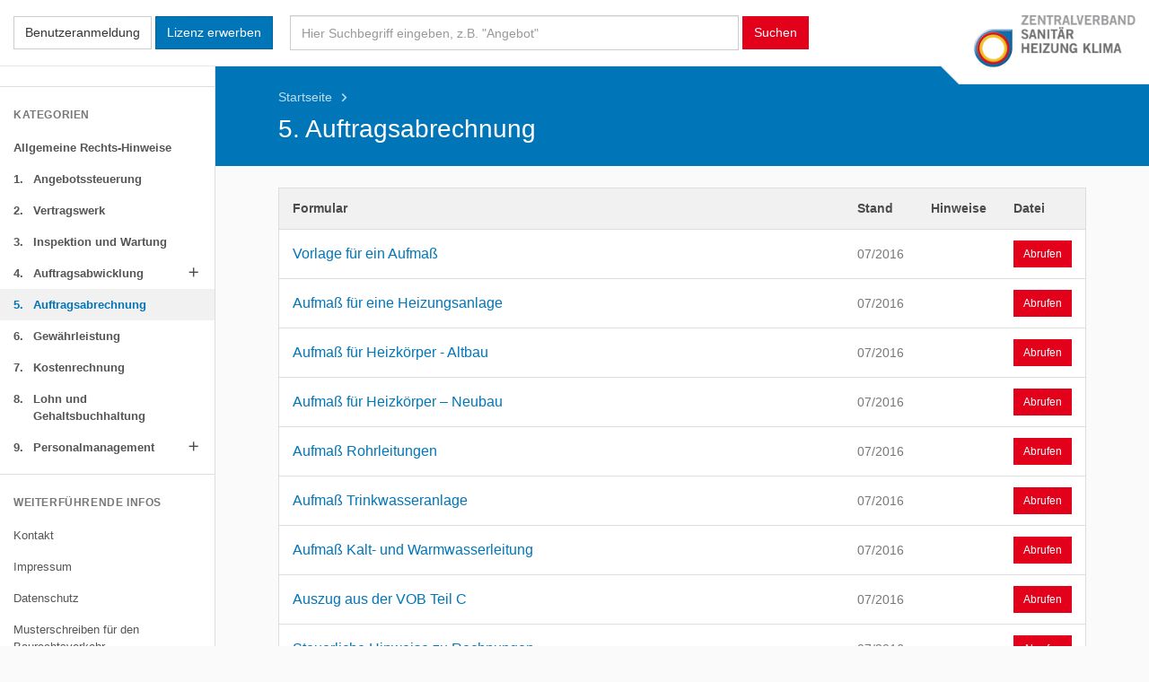

--- FILE ---
content_type: text/html; charset=utf-8
request_url: https://www.zvshk-formularmuster.de/de/gewahrleistung/
body_size: 7995
content:
<!doctype html>
<!-- paulirish.com/2008/conditional-stylesheets-vs-css-hacks-answer-neither/ -->
<!--[if lt IE 7]> <html class="no-js lt-ie10 lt-ie9 lt-ie8 lt-ie7" lang="de" prefix="og: http://ogp.me/ns# fb: http://ogp.me/ns/fb#"> <![endif]-->
<!--[if IE 7]>    <html class="no-js lt-ie10 lt-ie9 lt-ie8" lang="de" prefix="og: http://ogp.me/ns# fb: http://ogp.me/ns/fb#"> <![endif]-->
<!--[if IE 8]>    <html class="no-js lt-ie10 lt-ie9" lang="de" prefix="og: http://ogp.me/ns# fb: http://ogp.me/ns/fb#"> <![endif]-->
<!--[if IE 9]>    <html class="no-js lt-ie10" lang="de" prefix="og: http://ogp.me/ns# fb: http://ogp.me/ns/fb#"> <![endif]-->
<!--[if gt IE 9]><!--> <html class="no-js gt-ie9" lang="de" prefix="og: http://ogp.me/ns# fb: http://ogp.me/ns/fb#"> <!--<![endif]-->
    <head>
        <script type="text/javascript">document.documentElement.className = document.documentElement.className.replace(/\bno-js\b/,'js');</script>

        <meta charset="utf-8">
        <meta name="robots" content="index, follow">

        <meta name="viewport" content="width=device-width, initial-scale=1">
        <meta name="mobile-web-app-capable" content="yes">
        <meta name="apple-mobile-web-app-capable" content="yes">
        <meta name="apple-mobile-web-app-status-bar-style" content="white">

        
        <meta name="apple-mobile-web-app-title" content="Formularmuster">
        <meta name="application-name" content="Formularmuster">
        <!-- Tooltip (Desktop) -->
        <meta name="msapplication-tooltip" content="Formularmuster öffnen">
        <!-- Start url when pinned (Desktop) -->
        <meta name="msapplication-starturl" content="./">

        
        <title>Auftragsabrechnung  | Formularmuster für das SHK-Handwerk</title>
        <meta name="author" content="ZVSHK">
        <meta name="description" property="og:description" content="">
        <meta name="keywords" content="">

        
        <!-- Facebook Open Graph Tags -->
        <meta property="og:site_name" content="Formularmuster für das SHK-Handwerk">
        <meta property="og:locale" content="de_DE">
        <meta property="og:title" content="Auftragsabrechnung">
        <meta property="og:url" content="https://www.zvshk-formularmuster.de/de/gewahrleistung/">
        <meta property="og:type" content="website">
        <meta property="og:image" content="https://www.zvshk-formularmuster.de/static/bilder/logos/logo-facebook.fc3eff29ca7d.png">

        
        <!-- Twitter Cards -->
        <meta name="twitter:card" content="summary">
        <meta name="twitter:title" content="Auftragsabrechnung">
        <meta name="twitter:description" content="">
        
            <meta name="twitter:site" content="@zvshk2009">
            <meta name="twitter:creator" content="@zvshk2009">
        

        <!-- Frontend editing stylesheets -->
        <link rel="stylesheet" href="/static/djangocms_admin_style_utils/css/djangocms-frontend-adjustments.min.c700daafec1e.css">

        <!-- Stylesheets -->
        <link href="https://fonts.googleapis.com/icon?family=Material+Icons" rel="stylesheet" type="text/css" />
        <link rel="stylesheet" href='/static/css/style.min.a09336541e89.css' type="text/css" />
        


        <!--[if lt IE 9]>
        <script src='/static/descript_static_template_collection/js/respond.min.972b9d5576bf.js' type="text/javascript"></script>
        <![endif]-->

        

<!-- App-Icons -->
<link rel="icon" type="image/png" href="/static/bilder/icons/touch/touch-icon-192-precomposed.7679b231900b.png" sizes="192x192">
<link rel="icon" type="image/png" href="/static/bilder/icons/touch/apple-touch-icon-180-precomposed.60fd508fd008.png" sizes="180x180">

        

<!-- Windows 8.1+ / IE11+ Live Tiles -->
<meta name="msapplication-TileColor" content="#ffffff"/>
<meta name="msapplication-square150x150logo" content="/static/bilder/icons/msapp/mstile-150x150.13d5e6a6ede2.png"/>
<!-- Color of navigation buttons (back/forward) (Desktop) -->
<meta name="msapplication-navbutton-color" content="#ffffff" />

        

<!-- Favicons -->
<link rel="icon" type="image/png" href="/static/bilder/icons/favicon/favicon-32x32.3ef0016eaaac.png" sizes="32x32">
<link rel="icon" type="image/png" href="/static/bilder/icons/favicon/favicon-16x16.fbd29a25d379.png" sizes="16x16">

        <link rel="mask-icon" href='/static/bilder/icons/safari/safari-pinned-tab.664fd80c5d0c.svg' color="#ffffff">

        

    </head>
    <body class="page-standard page-kategorie">
        
        <header id="page-navbar-top"
                class="navbar navbar-default navbar-fixed-top">
            <div class="container-fluid">

                
                
                
                
    


                
                
                

                

                    
                    
                    

                    

                    

                        

                        <button type="button"
                                class="btn btn-default btn-toggle-login navbar-btn hidden-xs"
                                id="btn-login"
                                data-toggle="modal"
                                data-target="#modal-login">
                            <span>Benutzeranmeldung</span>
                            <i class="material-icons mi-lg">person</i>
                        </button>

                    

                    
                    
                    

                    

                    

                        <a href="https://www.zvshk.de/onlineshop/shk-onlinelizenzen/internetplattform-lizenz-formularmuster-fuer-das-shk-handwerk-2-jaehrige-lizenz/"
                           class="btn btn-primary navbar-btn"
                           id="btn-purchase-license"
                           target="_blank">
                            Lizenz erwerben
                        </a>

                    
                
                <ul class="nav navbar-nav navbar-left">

                    
                    
                    

                    <li id="btn-toggle-nav">
                        <a href="#"
                           data-action="toggle-hidden-nav">
                            <i class="material-icons mi-lg mi-fw">menu</i> <span class="hidden-xs">Menü</span>
                        </a>
                    </li>

                    
                </ul>

                
                
                

                <form class="navbar-form"
                      role="search"
                      action="/de/suche/"
                      method="GET">
                    <div class="form-group">
                        <input type="text"
                               class="form-control"
                               placeholder='Hier Suchbegriff eingeben, z.B. "Angebot"'
                               name="q"
                               value="" />
                    </div>
                    <button type="submit" class="btn btn-secondary">
                        Suchen
                    </button>
                </form>

                
                
                

                

                <div class="navbar-logo-wrapper">
                    <a href="/de/" title="Zur Startseite">
                        <img src="/static/bilder/logo_zvshk.e49911737379.jpg"
                             alt="Logo: ZVHSK"
                             class="img-responsive" />
                    </a>
                </div>

                
                
                

                <p class="navbar-text has-padding">
                    5. Auftragsabrechnung
                </p>

            </div>
        </header>

        <nav id="page-nav">
            <div class="page-nav-wrapper">

                
                
                

                

                <a href="/de/"
                   title="Zur Startseite"
                   class="page-nav-logo-link">
                    <img src="/static/bilder/logo_zvshk.e49911737379.jpg"
                         alt="Logo: ZVHSK"
                         class="img-responsive" />
                </a>

                
                
                
                <ul class="nav nav-pills nav-stacked level-0">
                    


                </ul>

                
                
                

                


    <ul class="nav nav-pills nav-stacked level-0">
        <li class="nav-header">
            Kategorien
        </li>
        <li>
            <a href='/de/allgemeine-rechts-hinweise/' target="_blank">
                <span class="child-title">
                    Allgemeine Rechts-Hinweise
                </span>
            </a>
        </li>
        
            
        
            
        
            
        
            
        
            
        
            
        
            
                <li id="btn-141__in-n-out"
                    class="">
                    <a href="/de/angebotssteuerung/" data-action="toggle-hidden-nav" data-delegate="true">
                        <span class="child-numbering">
                            1.
                        </span>
                        <span class="child-title">
                            Angebotssteuerung
                        </span>
                        
                    </a>
                    
                </li>
            
        
            
                <li id="btn-142__in-n-out"
                    class="">
                    <a href="/de/inspektion-und-wartung/" data-action="toggle-hidden-nav" data-delegate="true">
                        <span class="child-numbering">
                            2.
                        </span>
                        <span class="child-title">
                            Vertragswerk
                        </span>
                        
                    </a>
                    
                </li>
            
        
            
                <li id="btn-143__in-n-out"
                    class="">
                    <a href="/de/auftragsabwicklung/" data-action="toggle-hidden-nav" data-delegate="true">
                        <span class="child-numbering">
                            3.
                        </span>
                        <span class="child-title">
                            Inspektion und Wartung
                        </span>
                        
                    </a>
                    
                </li>
            
        
            
                <li id="btn-144__in-n-out"
                    class="has-children panel ">
                    <a href="/de/auftragsabrechnung/" class="collapsed">
                        <span class="child-numbering">
                            4.
                        </span>
                        <span class="child-title">
                            Auftragsabwicklung
                        </span>
                        
                            <a href="#handbuch-nav-144-level-1"
                               class="child-icon collapsed"
                               data-toggle="collapse">
                                <i class="material-icons material-icon-add mi-lg">add</i>
                                <i class="material-icons material-icon-remove mi-lg">remove</i>
                            </a>
                        
                    </a>
                    
                        <ul class="nav nav-pills nav-stacked level-1 collapse"
                            id="handbuch-nav-144-level-1">
                            
                            


    <li class="">
        <a href="/de/auftragsabrechnung/planung/"
           data-action="toggle-hidden-nav"
           data-delegate="true">
            
                <span class="child-numbering">
                    4.1.
                </span>
            
            <span class="child-title">
                Planung
            </span>
        </a>
        
    </li>

    <li class="">
        <a href="/de/auftragsabrechnung/ausfuhrung/"
           data-action="toggle-hidden-nav"
           data-delegate="true">
            
                <span class="child-numbering">
                    4.2.
                </span>
            
            <span class="child-title">
                Ausführung
            </span>
        </a>
        
    </li>

    <li class="">
        <a href="/de/auftragsabrechnung/druckprobenprotokolle/"
           data-action="toggle-hidden-nav"
           data-delegate="true">
            
                <span class="child-numbering">
                    4.3.
                </span>
            
            <span class="child-title">
                Protokolle Druckprobe
            </span>
        </a>
        
    </li>

    <li class="">
        <a href="/de/auftragsabrechnung/protokolle-spulen-und-desinfizieren/"
           data-action="toggle-hidden-nav"
           data-delegate="true">
            
                <span class="child-numbering">
                    4.4.
                </span>
            
            <span class="child-title">
                Protokolle Spülen und Desinfizieren
            </span>
        </a>
        
    </li>

    <li class="">
        <a href="/de/auftragsabrechnung/abnahme-6/"
           data-action="toggle-hidden-nav"
           data-delegate="true">
            
                <span class="child-numbering">
                    4.5.
                </span>
            
            <span class="child-title">
                Abnahme
            </span>
        </a>
        
    </li>

    <li class="">
        <a href="/de/auftragsabrechnung/inbetriebnahme/"
           data-action="toggle-hidden-nav"
           data-delegate="true">
            
                <span class="child-numbering">
                    4.6.
                </span>
            
            <span class="child-title">
                Inbetriebnahme
            </span>
        </a>
        
    </li>

    <li class="">
        <a href="/de/auftragsabrechnung/dokumentation/"
           data-action="toggle-hidden-nav"
           data-delegate="true">
            
                <span class="child-numbering">
                    4.7.
                </span>
            
            <span class="child-title">
                Dokumentation
            </span>
        </a>
        
    </li>

                        </ul>
                    
                </li>
            
        
            
                <li id="btn-145__in-n-out"
                    class="active">
                    <a href="/de/gewahrleistung/" data-action="toggle-hidden-nav" data-delegate="true">
                        <span class="child-numbering">
                            5.
                        </span>
                        <span class="child-title">
                            Auftragsabrechnung
                        </span>
                        
                    </a>
                    
                </li>
            
        
            
                <li id="btn-146__in-n-out"
                    class="">
                    <a href="/de/buchhaltung/" data-action="toggle-hidden-nav" data-delegate="true">
                        <span class="child-numbering">
                            6.
                        </span>
                        <span class="child-title">
                            Gewährleistung
                        </span>
                        
                    </a>
                    
                </li>
            
        
            
                <li id="btn-147__in-n-out"
                    class="">
                    <a href="/de/personalmanagement/" data-action="toggle-hidden-nav" data-delegate="true">
                        <span class="child-numbering">
                            7.
                        </span>
                        <span class="child-title">
                            Kostenrechnung
                        </span>
                        
                    </a>
                    
                </li>
            
        
            
                <li id="btn-148__in-n-out"
                    class="">
                    <a href="/de/sonstiges/" data-action="toggle-hidden-nav" data-delegate="true">
                        <span class="child-numbering">
                            8.
                        </span>
                        <span class="child-title">
                            Lohn und Gehaltsbuchhaltung
                        </span>
                        
                    </a>
                    
                </li>
            
        
            
                <li id="btn-149__in-n-out"
                    class="has-children panel ">
                    <a href="/de/personalmanagement-einstellung-und-organisation/" class="collapsed">
                        <span class="child-numbering">
                            9.
                        </span>
                        <span class="child-title">
                            Personalmanagement
                        </span>
                        
                            <a href="#handbuch-nav-149-level-1"
                               class="child-icon collapsed"
                               data-toggle="collapse">
                                <i class="material-icons material-icon-add mi-lg">add</i>
                                <i class="material-icons material-icon-remove mi-lg">remove</i>
                            </a>
                        
                    </a>
                    
                        <ul class="nav nav-pills nav-stacked level-1 collapse"
                            id="handbuch-nav-149-level-1">
                            
                            


    <li class="">
        <a href="/de/personalmanagement-einstellung-und-organisation/einstellung-und-organisation/"
           data-action="toggle-hidden-nav"
           data-delegate="true">
            
                <span class="child-numbering">
                    9.1.
                </span>
            
            <span class="child-title">
                Einstellung und Organisation
            </span>
        </a>
        
    </li>

    <li class="">
        <a href="/de/personalmanagement-einstellung-und-organisation/betrieblicher-datenschutz/"
           data-action="toggle-hidden-nav"
           data-delegate="true">
            
                <span class="child-numbering">
                    9.2.
                </span>
            
            <span class="child-title">
                Betrieblicher Datenschutz
            </span>
        </a>
        
    </li>

    <li class="">
        <a href="/de/personalmanagement-einstellung-und-organisation/beendigung-des-arbeitsverhaltnisses/"
           data-action="toggle-hidden-nav"
           data-delegate="true">
            
                <span class="child-numbering">
                    9.3.
                </span>
            
            <span class="child-title">
                Beendigung des Arbeitsverhältnisses
            </span>
        </a>
        
    </li>

    <li class="">
        <a href="/de/personalmanagement-einstellung-und-organisation/beendigung-der-ausbildung/"
           data-action="toggle-hidden-nav"
           data-delegate="true">
            
                <span class="child-numbering">
                    9.4.
                </span>
            
            <span class="child-title">
                Beendigung des Ausbildungsverhältnisses
            </span>
        </a>
        
    </li>

                        </ul>
                    
                </li>
            
        
    </ul>


                
                
                

                <ul class="nav nav-pills nav-stacked level-0">
                    <li class="nav-header">
                        Weiterführende Infos
                    </li>
                    


    
        <li id="btn-71__in-n-out"
            class="">
            <a href="/de/weiterfuehrende-infos/kontakt/" data-action="toggle-hidden-nav" data-delegate="true">
                <span class="child-title">
                    Kontakt
                </span>
                
            </a>
            
        </li>
    
        <li id="btn-72__in-n-out"
            class="">
            <a href="/de/weiterfuehrende-infos/impressum-datenschutz/" data-action="toggle-hidden-nav" data-delegate="true">
                <span class="child-title">
                    Impressum
                </span>
                
            </a>
            
        </li>
    
        <li id="btn-73__in-n-out"
            class="">
            <a href="/de/weiterfuehrende-infos/datenschutz/" data-action="toggle-hidden-nav" data-delegate="true">
                <span class="child-title">
                    Datenschutz
                </span>
                
            </a>
            
        </li>
    
        <li id="btn-74__in-n-out"
            class="">
            <a href="http://www.shk-musterschreiben.de">
                <span class="child-title">
                    Musterschreiben für den Baurechtsverkehr
                </span>
                
            </a>
            
        </li>
    

                </ul>

            </div>
        </nav>

        <div id="page-main"
             role="main">

            
                <div class="page-main-header">
                    <div class="container">
                        <ol class="breadcrumb">
                            
    
        <li>
            <a href="/de/">
                Startseite
                <i class="material-icons mi-lg">keyboard_arrow_right</i>
            </a>
        </li>
    

    

                            
                        </ol>
                        <h1>
                            5. Auftragsabrechnung
                        </h1>
                    </div>
                </div>
            

            <div class="container">
                









                
    
        
        
        
        
        
        

<div class="panel panel-default">
    <table class="table table-hover table-vcentered">
        <thead>
            <tr>
                <th>
                    <span class="visible-xs">Formulare</span>
                    <span class="hidden-xs">Formular</span>
                </th>
                <th class="hidden-xs">
                    Stand
                </th>
                <th class="hidden-xs">
                    Hinweise
                </th>
                <th class="hidden-xs">
                    Datei
                </th>
            </tr>
        </thead>
        <tbody>
            
                <tr>
                    <td>
                        <a href="/de/d/vorlage-fur-ein-aufma/">
                            <span class="blocked">
                                Vorlage für ein Aufmaß
                            </span>
                        </a>
                    </td>
                    <td class="text-muted hidden-xs">
                        <small>
                            07/2016
                        </small>
                    </td>
                    <td class="hidden-xs">
                        
                    </td>
                    <td class="hidden-xs">
                        
                            
                                
                                    <a href="/de/d/vorlage-fur-ein-aufma/f/2357/"
                                       class="btn btn-secondary btn-sm"
                                       target="_blank">
                                        Abrufen
                                    </a>
                                
                            
                        
                    </td>
                </tr>
            
                <tr>
                    <td>
                        <a href="/de/d/aufma-fur-eine-heizungsanlage/">
                            <span class="blocked">
                                Aufmaß für eine Heizungsanlage
                            </span>
                        </a>
                    </td>
                    <td class="text-muted hidden-xs">
                        <small>
                            07/2016
                        </small>
                    </td>
                    <td class="hidden-xs">
                        
                    </td>
                    <td class="hidden-xs">
                        
                            
                                
                                    <a href="/de/d/aufma-fur-eine-heizungsanlage/f/2358/"
                                       class="btn btn-secondary btn-sm"
                                       target="_blank">
                                        Abrufen
                                    </a>
                                
                            
                        
                    </td>
                </tr>
            
                <tr>
                    <td>
                        <a href="/de/d/aufma-fur-heizkorper-altbau/">
                            <span class="blocked">
                                Aufmaß für Heizkörper - Altbau
                            </span>
                        </a>
                    </td>
                    <td class="text-muted hidden-xs">
                        <small>
                            07/2016
                        </small>
                    </td>
                    <td class="hidden-xs">
                        
                    </td>
                    <td class="hidden-xs">
                        
                            
                                
                                    <a href="/de/d/aufma-fur-heizkorper-altbau/f/2359/"
                                       class="btn btn-secondary btn-sm"
                                       target="_blank">
                                        Abrufen
                                    </a>
                                
                            
                        
                    </td>
                </tr>
            
                <tr>
                    <td>
                        <a href="/de/d/aufma-fur-heizkorper-neubau/">
                            <span class="blocked">
                                Aufmaß für Heizkörper – Neubau
                            </span>
                        </a>
                    </td>
                    <td class="text-muted hidden-xs">
                        <small>
                            07/2016
                        </small>
                    </td>
                    <td class="hidden-xs">
                        
                    </td>
                    <td class="hidden-xs">
                        
                            
                                
                                    <a href="/de/d/aufma-fur-heizkorper-neubau/f/2360/"
                                       class="btn btn-secondary btn-sm"
                                       target="_blank">
                                        Abrufen
                                    </a>
                                
                            
                        
                    </td>
                </tr>
            
                <tr>
                    <td>
                        <a href="/de/d/aufma-rohrleitungen/">
                            <span class="blocked">
                                Aufmaß Rohrleitungen
                            </span>
                        </a>
                    </td>
                    <td class="text-muted hidden-xs">
                        <small>
                            07/2016
                        </small>
                    </td>
                    <td class="hidden-xs">
                        
                    </td>
                    <td class="hidden-xs">
                        
                            
                                
                                    <a href="/de/d/aufma-rohrleitungen/f/2361/"
                                       class="btn btn-secondary btn-sm"
                                       target="_blank">
                                        Abrufen
                                    </a>
                                
                            
                        
                    </td>
                </tr>
            
                <tr>
                    <td>
                        <a href="/de/d/aufma-trinkwasseranlage/">
                            <span class="blocked">
                                Aufmaß Trinkwasseranlage
                            </span>
                        </a>
                    </td>
                    <td class="text-muted hidden-xs">
                        <small>
                            07/2016
                        </small>
                    </td>
                    <td class="hidden-xs">
                        
                    </td>
                    <td class="hidden-xs">
                        
                            
                                
                                    <a href="/de/d/aufma-trinkwasseranlage/f/2362/"
                                       class="btn btn-secondary btn-sm"
                                       target="_blank">
                                        Abrufen
                                    </a>
                                
                            
                        
                    </td>
                </tr>
            
                <tr>
                    <td>
                        <a href="/de/d/aufma-kalt-und-warmwasserleitung/">
                            <span class="blocked">
                                Aufmaß Kalt- und Warmwasserleitung
                            </span>
                        </a>
                    </td>
                    <td class="text-muted hidden-xs">
                        <small>
                            07/2016
                        </small>
                    </td>
                    <td class="hidden-xs">
                        
                    </td>
                    <td class="hidden-xs">
                        
                            
                                
                                    <a href="/de/d/aufma-kalt-und-warmwasserleitung/f/2363/"
                                       class="btn btn-secondary btn-sm"
                                       target="_blank">
                                        Abrufen
                                    </a>
                                
                            
                        
                    </td>
                </tr>
            
                <tr>
                    <td>
                        <a href="/de/d/auszug-aus-der-vob-teil-c/">
                            <span class="blocked">
                                Auszug aus der VOB Teil C
                            </span>
                        </a>
                    </td>
                    <td class="text-muted hidden-xs">
                        <small>
                            07/2016
                        </small>
                    </td>
                    <td class="hidden-xs">
                        
                    </td>
                    <td class="hidden-xs">
                        
                            
                                
                                    <a href="/de/d/auszug-aus-der-vob-teil-c/f/2364/"
                                       class="btn btn-secondary btn-sm"
                                       target="_blank">
                                        Abrufen
                                    </a>
                                
                            
                        
                    </td>
                </tr>
            
                <tr>
                    <td>
                        <a href="/de/d/steuerliche-hinweise-zu-rechnungen/">
                            <span class="blocked">
                                Steuerliche Hinweise zu Rechnungen
                            </span>
                        </a>
                    </td>
                    <td class="text-muted hidden-xs">
                        <small>
                            07/2016
                        </small>
                    </td>
                    <td class="hidden-xs">
                        
                    </td>
                    <td class="hidden-xs">
                        
                            
                                
                                    <a href="/de/d/steuerliche-hinweise-zu-rechnungen/f/2365/"
                                       class="btn btn-secondary btn-sm"
                                       target="_blank">
                                        Abrufen
                                    </a>
                                
                            
                        
                    </td>
                </tr>
            
                <tr>
                    <td>
                        <a href="/de/d/musterrechnung-kauf-grohandel-shk-betrieb/">
                            <span class="blocked">
                                Musterrechnung &quot;Kauf&quot; Großhandel – SHK-Betrieb
                            </span>
                        </a>
                    </td>
                    <td class="text-muted hidden-xs">
                        <small>
                            07/2016
                        </small>
                    </td>
                    <td class="hidden-xs">
                        
                    </td>
                    <td class="hidden-xs">
                        
                            
                                
                                    <a href="/de/d/musterrechnung-kauf-grohandel-shk-betrieb/f/2366/"
                                       class="btn btn-secondary btn-sm"
                                       target="_blank">
                                        Abrufen
                                    </a>
                                
                            
                        
                    </td>
                </tr>
            
                <tr>
                    <td>
                        <a href="/de/d/rechnung-kauf-grohandel-shk-betrieb/">
                            <span class="blocked">
                                Rechnung &quot;Kauf&quot; Großhandel – SHK-Betrieb
                            </span>
                        </a>
                    </td>
                    <td class="text-muted hidden-xs">
                        <small>
                            07/2016
                        </small>
                    </td>
                    <td class="hidden-xs">
                        
                    </td>
                    <td class="hidden-xs">
                        
                            
                                
                                    <a href="/de/d/rechnung-kauf-grohandel-shk-betrieb/f/2367/"
                                       class="btn btn-secondary btn-sm"
                                       target="_blank">
                                        Abrufen
                                    </a>
                                
                            
                        
                    </td>
                </tr>
            
                <tr>
                    <td>
                        <a href="/de/d/musterrechnung-netto-shk-betrieb-bauunternehmer-auftraggeber/">
                            <span class="blocked">
                                Musterrechnung &quot;netto&quot; SHK-Betrieb – Bauunternehmer/Auftraggeber
                            </span>
                        </a>
                    </td>
                    <td class="text-muted hidden-xs">
                        <small>
                            07/2016
                        </small>
                    </td>
                    <td class="hidden-xs">
                        
                    </td>
                    <td class="hidden-xs">
                        
                            
                                
                                    <a href="/de/d/musterrechnung-netto-shk-betrieb-bauunternehmer-auftraggeber/f/2368/"
                                       class="btn btn-secondary btn-sm"
                                       target="_blank">
                                        Abrufen
                                    </a>
                                
                            
                        
                    </td>
                </tr>
            
                <tr>
                    <td>
                        <a href="/de/d/rechnung-netto-shk-betrieb-bauunternehmer-auftraggeber/">
                            <span class="blocked">
                                Rechnung &quot;netto&quot; SHK-Betrieb – Bauunternehmer/Auftraggeber
                            </span>
                        </a>
                    </td>
                    <td class="text-muted hidden-xs">
                        <small>
                            07/2016
                        </small>
                    </td>
                    <td class="hidden-xs">
                        
                    </td>
                    <td class="hidden-xs">
                        
                            
                                
                                    <a href="/de/d/rechnung-netto-shk-betrieb-bauunternehmer-auftraggeber/f/2369/"
                                       class="btn btn-secondary btn-sm"
                                       target="_blank">
                                        Abrufen
                                    </a>
                                
                            
                        
                    </td>
                </tr>
            
                <tr>
                    <td>
                        <a href="/de/d/musterrechnung-mit-mwst-shk-betrieb-auftraggeber-privat-gewerblich-nicht-bauunternehmer/">
                            <span class="blocked">
                                Musterrechnung &quot;mit MwSt.&quot; SHK-Betrieb – Auftraggeber (privat/gewerblich – nicht Bauunternehmer)
                            </span>
                        </a>
                    </td>
                    <td class="text-muted hidden-xs">
                        <small>
                            07/2016
                        </small>
                    </td>
                    <td class="hidden-xs">
                        
                    </td>
                    <td class="hidden-xs">
                        
                            
                                
                                    <a href="/de/d/musterrechnung-mit-mwst-shk-betrieb-auftraggeber-privat-gewerblich-nicht-bauunternehmer/f/2370/"
                                       class="btn btn-secondary btn-sm"
                                       target="_blank">
                                        Abrufen
                                    </a>
                                
                            
                        
                    </td>
                </tr>
            
                <tr>
                    <td>
                        <a href="/de/d/rechnung-mit-mwst-shk-betrieb-auftraggeber-privat-gewerblich-nicht-bauunternehmer/">
                            <span class="blocked">
                                Rechnung &quot;mit MwSt.&quot; SHK-Betrieb – Auftraggeber (privat/gewerblich – nicht Bauunternehmer)
                            </span>
                        </a>
                    </td>
                    <td class="text-muted hidden-xs">
                        <small>
                            07/2016
                        </small>
                    </td>
                    <td class="hidden-xs">
                        
                    </td>
                    <td class="hidden-xs">
                        
                            
                                
                                    <a href="/de/d/rechnung-mit-mwst-shk-betrieb-auftraggeber-privat-gewerblich-nicht-bauunternehmer/f/2371/"
                                       class="btn btn-secondary btn-sm"
                                       target="_blank">
                                        Abrufen
                                    </a>
                                
                            
                        
                    </td>
                </tr>
            
                <tr>
                    <td>
                        <a href="/de/d/musterrechnung-fur-kleinbetrage-bis-150/">
                            <span class="blocked">
                                Musterrechnung für Kleinbeträge bis 150 €
                            </span>
                        </a>
                    </td>
                    <td class="text-muted hidden-xs">
                        <small>
                            07/2016
                        </small>
                    </td>
                    <td class="hidden-xs">
                        
                    </td>
                    <td class="hidden-xs">
                        
                            
                                
                                    <a href="/de/d/musterrechnung-fur-kleinbetrage-bis-150/f/2372/"
                                       class="btn btn-secondary btn-sm"
                                       target="_blank">
                                        Abrufen
                                    </a>
                                
                            
                        
                    </td>
                </tr>
            
                <tr>
                    <td>
                        <a href="/de/d/rechnung-fur-kleinbetriebe-bis-150/">
                            <span class="blocked">
                                Rechnung für Kleinbetriebe bis 150 €
                            </span>
                        </a>
                    </td>
                    <td class="text-muted hidden-xs">
                        <small>
                            07/2016
                        </small>
                    </td>
                    <td class="hidden-xs">
                        
                    </td>
                    <td class="hidden-xs">
                        
                            
                                
                                    <a href="/de/d/rechnung-fur-kleinbetriebe-bis-150/f/2373/"
                                       class="btn btn-secondary btn-sm"
                                       target="_blank">
                                        Abrufen
                                    </a>
                                
                            
                        
                    </td>
                </tr>
            
        </tbody>
    </table>
</div>
    
    
    
    
    

            </div>

            

        </div>

        <nav class="navbar navbar-inverse navbar-fixed-bottom"
             id="page-footer-nav">
            <ul class="nav navbar-nav navbar-left">
                <li>
                    <a href="#"
                       data-action="toggle-hidden-nav">
                        <i class="material-icons mi-lg">menu</i>
                        <span class="icon-label">Menü</span>
                    </a>
                </li>
                <li>
                    <a href="#"
                       data-action="toggle-overlay"
                       data-target="#page-search-form-overlay">
                        <i class="material-icons mi-lg">search</i>
                        <span class="icon-label">Suche</span>
                    </a>
                </li>
                <li class="btn-toggle-login">
                    <a href="#"
                       data-action="toggle-overlay"
                       data-target="#page-user-form-overlay">
                        <i class="material-icons mi-lg">person</i>
                        <span class="icon-label">Benutzer</span>
                    </a>
                </li>
            </ul>
        </nav>

        
        
        

        
            <div class="modal fade"
                 id="modal-login"
                 tabindex="-1"
                 role="dialog"
                 aria-labelledby="modal-login-label"
                 aria-hidden="true">
                <div class="modal-dialog">
                    <form method="post"
                          action="/de/accounts/login/?next=/de/gewahrleistung/"><input type="hidden" name="csrfmiddlewaretoken" value="eWyosEayBnXBSB3eM3mZm5BdVnFwvABXJf3AZgMiO1qLJjIKgkeI8IYT4OAM6gPV">
                        <div class="modal-content">
                            <div class="modal-header">
                                <button type="button"
                                        class="close"
                                        data-dismiss="modal"
                                        aria-label="Schließen">
                                    <span aria-hidden="true">&times;</span>
                                </button>
                                <span class="modal-title h4" id="modal-login-label">
                                    Login für registrierte Benutzer
                                </span>
                            </div>
                            <div class="modal-body">
                                
<p class="small">
    Bitte melden Sie sich mit Ihren Zugangsdaten an.
</p>
<fieldset class="row">
    <div class="col-sm-6">
        <div class="form-group">
            <label class="sr-only"
                   for="id_username">
                Benutzername
            </label>
            <input type="text"
                   class="form-control"
                   id="id_username"
                   name="username"
                   placeholder="Benutzername" />
        </div>
    </div>
    <div class="col-sm-6">
        <div class="form-group">
            <label class="sr-only"
                   for="id_password">
                Passwort
            </label>
            <input type="password"
                   class="form-control"
                   id="id_password"
                   name="password"
                   placeholder="Passwort" />
            
            
            
            
            
            <span class="help-block no-margin-bottom">
                <a href="https://www.zvshk.de/nc/intern/passwort-vergessen/"
                   class="small"
                   target="_blank">
                    Passwort vergessen?
                </a>
            </span>
        </div>
    </div>
</fieldset>
                            </div>
                            <div class="modal-footer">
                                <button type="submit"
                                        class="btn btn-secondary btn-block">
                                    Login ausführen
                                </button>
                            </div>
                        </div>
                    </form>
                </div>
            </div>
        

        
        
        

        <div class="modal fade"
                 id="modal-oauth-login"
                 tabindex="-1"
                 role="dialog"
                 aria-labelledby="modal-oauth-login-label"
                 aria-hidden="true">
                <div class="modal-dialog">
                    <div class="modal-content">
                        <div class="modal-header">
                            <button type="button"
                                    class="close"
                                    data-dismiss="modal"
                                    aria-label="Schließen">
                                <span aria-hidden="true">&times;</span>
                            </button>
                            <span class="modal-title h4" id="modal-login-label">
                                Anmeldung erfolgreich
                            </span>
                        </div>
                        <div class="modal-body">
                            <p>
                                Sie wurden soeben automatisch auf der Plattform Formularmuster angemeldet und können nun mit dem Abruf von Formularen beginnen.
                            </p>
                        </div>
                        <div class="modal-footer">
                            <button type="button"
                                    data-dismiss="modal"
                                    class="btn btn-primary btn-block">
                                Fenster schließen
                            </button>
                        </div>
                    </div>
                </div>
            </div>

        
        
        

        <div id="page-search-form-overlay"
             class="page-overlay"
             role="dialog"
             aria-hidden="true">
            <div class="page-overlay-wrapper">
                <div class="page-overlay-inner">
                    <form role="search"
                          action="/de/suche/"
                          method="GET">
                        <div class="form-group">
                            <input type="text"
                                   class="form-control input-lg"
                                   placeholder='Hier Suchbegriff eingeben, z.B. "Angebot"'
                                   name="q"
                                   value="" />
                        </div>
                        <button type="submit" class="btn btn-secondary btn-block btn-lg">
                            Suchen
                        </button>

                        <a href="#"
                           class="btn btn-block btn-link"
                           data-action="toggle-overlay"
                           data-target="#page-search-form-overlay">
                            Abbrechen
                        </a>
                    </form>
                </div>
            </div>
        </div>

        
        
        

        <div id="page-user-form-overlay"
             class="page-overlay"
             role="dialog"
             aria-hidden="true">
            <div class="page-overlay-wrapper">
                <div class="page-overlay-inner">
                    

                        

                            

                            

                            <form method="post"
                                  action="/de/accounts/login/?next=/de/gewahrleistung/"
                                  class="margin-bottom"><input type="hidden" name="csrfmiddlewaretoken" value="eWyosEayBnXBSB3eM3mZm5BdVnFwvABXJf3AZgMiO1qLJjIKgkeI8IYT4OAM6gPV">
                                
<p class="small">
    Bitte melden Sie sich mit Ihren Zugangsdaten an.
</p>
<fieldset class="row">
    <div class="col-sm-6">
        <div class="form-group">
            <label class="sr-only"
                   for="id_username">
                Benutzername
            </label>
            <input type="text"
                   class="form-control"
                   id="id_username"
                   name="username"
                   placeholder="Benutzername" />
        </div>
    </div>
    <div class="col-sm-6">
        <div class="form-group">
            <label class="sr-only"
                   for="id_password">
                Passwort
            </label>
            <input type="password"
                   class="form-control"
                   id="id_password"
                   name="password"
                   placeholder="Passwort" />
            
            
            
            
            
            <span class="help-block no-margin-bottom">
                <a href="https://www.zvshk.de/nc/intern/passwort-vergessen/"
                   class="small"
                   target="_blank">
                    Passwort vergessen?
                </a>
            </span>
        </div>
    </div>
</fieldset>
                                <button type="submit"
                                        class="btn btn-secondary btn-block btn-lg">
                                    Anmeldung ausführen
                                </button>
                            </form>

                        

                        <p class="small">
                            Sie besitzen noch keinen Benutzerzugang und möchten auf die Formulare zugreifen?
                        </p>

                        

                        
                            <a href="https://www.zvshk.de/onlineshop/shk-onlinelizenzen/internetplattform-lizenz-formularmuster-fuer-das-shk-handwerk-2-jaehrige-lizenz/"
                                class="btn btn-block btn-default"
                                target="_blank">
                                 Lizenz erwerben
                            </a>
                        

                        <a href="#"
                           class="btn btn-block btn-link"
                           data-action="toggle-overlay"
                           data-target="#page-user-form-overlay">
                            Abbrechen
                        </a>
                    
                </div>
            </div>
        </div>

        <div id="page-mask"
             class="page-overlay"
             aria-hidden="true"></div>

        <!-- jQuery -->
        <script src='/static/js/jquery/jquery.min.1c6e409a13b6.js' type="text/javascript"></script>

        <!-- Bootstrap -->
        <script src='/static/js/bootstrap/bootstrap.min.2f34b630ffe3.js' type="text/javascript"></script>

        <!-- jQuery-Erweiterungen -->
        <script src='/static/descript_static_template_collection/js/jquery.descript.utils.min.0e7271d978b9.js' type="text/javascript"></script>
        <script src='/static/descript_static_template_collection/js/jquery.descript.hidden-nav.min.84113d269a3e.js' type="text/javascript"></script>

        <!-- App -->
        <script src='/static/js/main.min.7242995caa9b.js' type="text/javascript"></script>

        


        


    <script type="text/javascript">
        var _paq = _paq || [];
        
        _paq.push(["trackPageView"]);
        _paq.push(["enableLinkTracking"]);

        (function() {
            var url = (("https:" === document.location.protocol) ? "https" : "https") + "://stats.descript.de/";
            _paq.push(["setTrackerUrl", url + "matomo.php"]);
            _paq.push(["setSiteId", "88"]);
            var d=document,
                g=d.createElement("script"),
                s=d.getElementsByTagName("script")[0];
            g.type="text/javascript";
            g.defer=true;
            g.async=true;
            g.src=url + "matomo.js";
            s.parentNode.insertBefore(g,s);
        })();
    </script>


    </body>
</html>


--- FILE ---
content_type: text/css
request_url: https://www.zvshk-formularmuster.de/static/css/style.min.a09336541e89.css
body_size: 28888
content:
/*! normalize.css v3.0.3 | MIT License | github.com/necolas/normalize.css */html{font-family:sans-serif;-ms-text-size-adjust:100%;-webkit-text-size-adjust:100%}body{margin:0}article,aside,details,figcaption,figure,footer,header,hgroup,main,menu,nav,section,summary{display:block}audio,canvas,progress,video{display:inline-block;vertical-align:baseline}audio:not([controls]){display:none;height:0}[hidden],template{display:none}a{background-color:transparent}a:active,a:hover{outline:0}abbr[title]{border-bottom:none;text-decoration:underline;text-decoration:underline dotted}b,strong{font-weight:700}dfn{font-style:italic}h1{font-size:2em;margin:.67em 0}mark{background:#ff0;color:#000}small{font-size:80%}sub,sup{font-size:75%;line-height:0;position:relative;vertical-align:baseline}sup{top:-.5em}sub{bottom:-.25em}img{border:0}svg:not(:root){overflow:hidden}figure{margin:1em 40px}hr{box-sizing:content-box;height:0}pre{overflow:auto}code,kbd,pre,samp{font-family:monospace,monospace;font-size:1em}button,input,optgroup,select,textarea{color:inherit;font:inherit;margin:0}button{overflow:visible}button,select{text-transform:none}button,html input[type=button],input[type=reset],input[type=submit]{-webkit-appearance:button;cursor:pointer}button[disabled],html input[disabled]{cursor:default}button::-moz-focus-inner,input::-moz-focus-inner{border:0;padding:0}input{line-height:normal}input[type=checkbox],input[type=radio]{box-sizing:border-box;padding:0}input[type=number]::-webkit-inner-spin-button,input[type=number]::-webkit-outer-spin-button{height:auto}input[type=search]{-webkit-appearance:textfield;box-sizing:content-box}input[type=search]::-webkit-search-cancel-button,input[type=search]::-webkit-search-decoration{-webkit-appearance:none}fieldset{border:1px solid silver;margin:0 2px;padding:.35em .625em .75em}legend{border:0;padding:0}textarea{overflow:auto}optgroup{font-weight:700}table{border-collapse:collapse;border-spacing:0}td,th{padding:0}/*! Source: https://github.com/h5bp/html5-boilerplate/blob/master/src/css/main.css */@media print{*,:after,:before{color:#000!important;text-shadow:none!important;background:0 0!important;box-shadow:none!important}a,a:visited{text-decoration:underline}a[href]:after{content:" (" attr(href) ")"}abbr[title]:after{content:" (" attr(title) ")"}a[href^="#"]:after,a[href^="javascript:"]:after{content:""}blockquote,pre{border:1px solid #999;page-break-inside:avoid}thead{display:table-header-group}img,tr{page-break-inside:avoid}img{max-width:100%!important}h2,h3,p{orphans:3;widows:3}h2,h3{page-break-after:avoid}.navbar{display:none}.btn>.caret,.dropup>.btn>.caret{border-top-color:#000!important}.label{border:1px solid #000}.table{border-collapse:collapse!important}.table td,.table th{background-color:#fff!important}.table-bordered td,.table-bordered th{border:1px solid #ddd!important}}*{-webkit-box-sizing:border-box;-moz-box-sizing:border-box;box-sizing:border-box}:after,:before{-webkit-box-sizing:border-box;-moz-box-sizing:border-box;box-sizing:border-box}html{font-size:10px;-webkit-tap-highlight-color:transparent}body{font-family:"Helvetica Neue",Helvetica,Arial,sans-serif;font-size:16px;line-height:1.5;color:#4c4c4c;background-color:#fff}button,input,select,textarea{font-family:inherit;font-size:inherit;line-height:inherit}a{color:#0076b9;text-decoration:none}a:focus,a:hover{color:#00456d;text-decoration:underline}a:focus{outline:5px auto -webkit-focus-ring-color;outline-offset:-2px}figure{margin:0}img{vertical-align:middle}.img-responsive{display:block;max-width:100%;height:auto}.img-rounded{border-radius:6px}.img-thumbnail{padding:4px;line-height:1.5;background-color:#fff;border:1px solid #ddd;border-radius:4px;-webkit-transition:all .2s ease-in-out;-o-transition:all .2s ease-in-out;transition:all .2s ease-in-out;display:inline-block;max-width:100%;height:auto}.img-circle{border-radius:50%}hr{margin-top:24px;margin-bottom:24px;border:0;border-top:1px solid #f1f1f1}.sr-only{position:absolute;width:1px;height:1px;padding:0;margin:-1px;overflow:hidden;clip:rect(0,0,0,0);border:0}.sr-only-focusable:active,.sr-only-focusable:focus{position:static;width:auto;height:auto;margin:0;overflow:visible;clip:auto}[role=button]{cursor:pointer}.h1,.h2,.h3,.h4,.h5,.h6,h1,h2,h3,h4,h5,h6{font-family:inherit;font-weight:500;line-height:1.1;color:inherit}.h1 .small,.h1 small,.h2 .small,.h2 small,.h3 .small,.h3 small,.h4 .small,.h4 small,.h5 .small,.h5 small,.h6 .small,.h6 small,h1 .small,h1 small,h2 .small,h2 small,h3 .small,h3 small,h4 .small,h4 small,h5 .small,h5 small,h6 .small,h6 small{font-weight:400;line-height:1;color:#777}.h1,.h2,.h3,h1,h2,h3{margin-top:24px;margin-bottom:12px}.h1 .small,.h1 small,.h2 .small,.h2 small,.h3 .small,.h3 small,h1 .small,h1 small,h2 .small,h2 small,h3 .small,h3 small{font-size:65%}.h4,.h5,.h6,h4,h5,h6{margin-top:12px;margin-bottom:12px}.h4 .small,.h4 small,.h5 .small,.h5 small,.h6 .small,.h6 small,h4 .small,h4 small,h5 .small,h5 small,h6 .small,h6 small{font-size:75%}.h1,h1{font-size:41px}.h2,h2{font-size:34px}.h3,h3{font-size:28px}.h4,h4{font-size:20px}.h5,h5{font-size:16px}.h6,h6{font-size:14px}p{margin:0 0 12px}.lead{margin-bottom:24px;font-size:18px;font-weight:300;line-height:1.4}@media (min-width:768px){.lead{font-size:24px}}.small,small{font-size:87%}.mark,mark{padding:.2em;background-color:#fcf8e3}.text-left{text-align:left}.text-right{text-align:right}.text-center{text-align:center}.text-justify{text-align:justify}.text-nowrap{white-space:nowrap}.text-lowercase{text-transform:lowercase}.text-uppercase{text-transform:uppercase}.text-capitalize{text-transform:capitalize}.text-muted{color:#777}.text-primary{color:#0076b9}a.text-primary:focus,a.text-primary:hover{color:#005586}.text-success{color:#3c763d}a.text-success:focus,a.text-success:hover{color:#2b542c}.text-info{color:#31708f}a.text-info:focus,a.text-info:hover{color:#245269}.text-warning{color:#8a6d3b}a.text-warning:focus,a.text-warning:hover{color:#66512c}.text-danger{color:#a94442}a.text-danger:focus,a.text-danger:hover{color:#843534}.bg-primary{color:#fff;background-color:#0076b9}a.bg-primary:focus,a.bg-primary:hover{background-color:#005586}.bg-success{background-color:#dff0d8}a.bg-success:focus,a.bg-success:hover{background-color:#c1e2b3}.bg-info{background-color:#d9edf7}a.bg-info:focus,a.bg-info:hover{background-color:#afd9ee}.bg-warning{background-color:#fcf8e3}a.bg-warning:focus,a.bg-warning:hover{background-color:#f7ecb5}.bg-danger{background-color:#f2dede}a.bg-danger:focus,a.bg-danger:hover{background-color:#e4b9b9}.page-header{padding-bottom:11px;margin:48px 0 24px;border-bottom:1px solid #f1f1f1}ol,ul{margin-top:0;margin-bottom:12px}ol ol,ol ul,ul ol,ul ul{margin-bottom:0}.list-unstyled{padding-left:0;list-style:none}.list-inline{padding-left:0;list-style:none;margin-left:-5px}.list-inline>li{display:inline-block;padding-right:5px;padding-left:5px}dl{margin-top:0;margin-bottom:24px}dd,dt{line-height:1.5}dt{font-weight:700}dd{margin-left:0}@media (min-width:768px){.dl-horizontal dt{float:left;width:160px;clear:left;text-align:right;overflow:hidden;text-overflow:ellipsis;white-space:nowrap}.dl-horizontal dd{margin-left:180px}}abbr[data-original-title],abbr[title]{cursor:help}.initialism{font-size:90%;text-transform:uppercase}blockquote{padding:12px 24px;margin:0 0 24px;font-size:20px;border-left:5px solid #f1f1f1}blockquote ol:last-child,blockquote p:last-child,blockquote ul:last-child{margin-bottom:0}blockquote .small,blockquote footer,blockquote small{display:block;font-size:80%;line-height:1.5;color:#777}blockquote .small:before,blockquote footer:before,blockquote small:before{content:"\2014 \00A0"}.blockquote-reverse,blockquote.pull-right{padding-right:15px;padding-left:0;text-align:right;border-right:5px solid #f1f1f1;border-left:0}.blockquote-reverse .small:before,.blockquote-reverse footer:before,.blockquote-reverse small:before,blockquote.pull-right .small:before,blockquote.pull-right footer:before,blockquote.pull-right small:before{content:""}.blockquote-reverse .small:after,.blockquote-reverse footer:after,.blockquote-reverse small:after,blockquote.pull-right .small:after,blockquote.pull-right footer:after,blockquote.pull-right small:after{content:"\00A0 \2014"}address{margin-bottom:24px;font-style:normal;line-height:1.5}code,kbd,pre,samp{font-family:Menlo,Monaco,Consolas,"Courier New",monospace}code{padding:2px 4px;font-size:90%;color:#c7254e;background-color:#f9f2f4;border-radius:4px}kbd{padding:2px 4px;font-size:90%;color:#fff;background-color:#333;border-radius:3px;box-shadow:inset 0 -1px 0 rgba(0,0,0,.25)}kbd kbd{padding:0;font-size:100%;font-weight:700;box-shadow:none}pre{display:block;padding:11.5px;margin:0 0 12px;font-size:15px;line-height:1.5;color:#4c4c4c;word-break:break-all;word-wrap:break-word;background-color:#f5f5f5;border:1px solid #ccc;border-radius:4px}pre code{padding:0;font-size:inherit;color:inherit;white-space:pre-wrap;background-color:transparent;border-radius:0}.pre-scrollable{max-height:340px;overflow-y:scroll}.container{padding-right:15px;padding-left:15px;margin-right:auto;margin-left:auto}@media (min-width:768px){.container{width:750px}}@media (min-width:992px){.container{width:970px}}@media (min-width:1200px){.container{width:1170px}}.container-fluid{padding-right:15px;padding-left:15px;margin-right:auto;margin-left:auto}.row{margin-right:-15px;margin-left:-15px}.row-no-gutters{margin-right:0;margin-left:0}.row-no-gutters [class*=col-]{padding-right:0;padding-left:0}.col-lg-1,.col-lg-10,.col-lg-11,.col-lg-12,.col-lg-2,.col-lg-3,.col-lg-4,.col-lg-5,.col-lg-6,.col-lg-7,.col-lg-8,.col-lg-9,.col-md-1,.col-md-10,.col-md-11,.col-md-12,.col-md-2,.col-md-3,.col-md-4,.col-md-5,.col-md-6,.col-md-7,.col-md-8,.col-md-9,.col-sm-1,.col-sm-10,.col-sm-11,.col-sm-12,.col-sm-2,.col-sm-3,.col-sm-4,.col-sm-5,.col-sm-6,.col-sm-7,.col-sm-8,.col-sm-9,.col-xs-1,.col-xs-10,.col-xs-11,.col-xs-12,.col-xs-2,.col-xs-3,.col-xs-4,.col-xs-5,.col-xs-6,.col-xs-7,.col-xs-8,.col-xs-9{position:relative;min-height:1px;padding-right:15px;padding-left:15px}.col-xs-1,.col-xs-10,.col-xs-11,.col-xs-12,.col-xs-2,.col-xs-3,.col-xs-4,.col-xs-5,.col-xs-6,.col-xs-7,.col-xs-8,.col-xs-9{float:left}.col-xs-12{width:100%}.col-xs-11{width:91.66666667%}.col-xs-10{width:83.33333333%}.col-xs-9{width:75%}.col-xs-8{width:66.66666667%}.col-xs-7{width:58.33333333%}.col-xs-6{width:50%}.col-xs-5{width:41.66666667%}.col-xs-4{width:33.33333333%}.col-xs-3{width:25%}.col-xs-2{width:16.66666667%}.col-xs-1{width:8.33333333%}.col-xs-pull-12{right:100%}.col-xs-pull-11{right:91.66666667%}.col-xs-pull-10{right:83.33333333%}.col-xs-pull-9{right:75%}.col-xs-pull-8{right:66.66666667%}.col-xs-pull-7{right:58.33333333%}.col-xs-pull-6{right:50%}.col-xs-pull-5{right:41.66666667%}.col-xs-pull-4{right:33.33333333%}.col-xs-pull-3{right:25%}.col-xs-pull-2{right:16.66666667%}.col-xs-pull-1{right:8.33333333%}.col-xs-pull-0{right:auto}.col-xs-push-12{left:100%}.col-xs-push-11{left:91.66666667%}.col-xs-push-10{left:83.33333333%}.col-xs-push-9{left:75%}.col-xs-push-8{left:66.66666667%}.col-xs-push-7{left:58.33333333%}.col-xs-push-6{left:50%}.col-xs-push-5{left:41.66666667%}.col-xs-push-4{left:33.33333333%}.col-xs-push-3{left:25%}.col-xs-push-2{left:16.66666667%}.col-xs-push-1{left:8.33333333%}.col-xs-push-0{left:auto}.col-xs-offset-12{margin-left:100%}.col-xs-offset-11{margin-left:91.66666667%}.col-xs-offset-10{margin-left:83.33333333%}.col-xs-offset-9{margin-left:75%}.col-xs-offset-8{margin-left:66.66666667%}.col-xs-offset-7{margin-left:58.33333333%}.col-xs-offset-6{margin-left:50%}.col-xs-offset-5{margin-left:41.66666667%}.col-xs-offset-4{margin-left:33.33333333%}.col-xs-offset-3{margin-left:25%}.col-xs-offset-2{margin-left:16.66666667%}.col-xs-offset-1{margin-left:8.33333333%}.col-xs-offset-0{margin-left:0}@media (min-width:768px){.col-sm-1,.col-sm-10,.col-sm-11,.col-sm-12,.col-sm-2,.col-sm-3,.col-sm-4,.col-sm-5,.col-sm-6,.col-sm-7,.col-sm-8,.col-sm-9{float:left}.col-sm-12{width:100%}.col-sm-11{width:91.66666667%}.col-sm-10{width:83.33333333%}.col-sm-9{width:75%}.col-sm-8{width:66.66666667%}.col-sm-7{width:58.33333333%}.col-sm-6{width:50%}.col-sm-5{width:41.66666667%}.col-sm-4{width:33.33333333%}.col-sm-3{width:25%}.col-sm-2{width:16.66666667%}.col-sm-1{width:8.33333333%}.col-sm-pull-12{right:100%}.col-sm-pull-11{right:91.66666667%}.col-sm-pull-10{right:83.33333333%}.col-sm-pull-9{right:75%}.col-sm-pull-8{right:66.66666667%}.col-sm-pull-7{right:58.33333333%}.col-sm-pull-6{right:50%}.col-sm-pull-5{right:41.66666667%}.col-sm-pull-4{right:33.33333333%}.col-sm-pull-3{right:25%}.col-sm-pull-2{right:16.66666667%}.col-sm-pull-1{right:8.33333333%}.col-sm-pull-0{right:auto}.col-sm-push-12{left:100%}.col-sm-push-11{left:91.66666667%}.col-sm-push-10{left:83.33333333%}.col-sm-push-9{left:75%}.col-sm-push-8{left:66.66666667%}.col-sm-push-7{left:58.33333333%}.col-sm-push-6{left:50%}.col-sm-push-5{left:41.66666667%}.col-sm-push-4{left:33.33333333%}.col-sm-push-3{left:25%}.col-sm-push-2{left:16.66666667%}.col-sm-push-1{left:8.33333333%}.col-sm-push-0{left:auto}.col-sm-offset-12{margin-left:100%}.col-sm-offset-11{margin-left:91.66666667%}.col-sm-offset-10{margin-left:83.33333333%}.col-sm-offset-9{margin-left:75%}.col-sm-offset-8{margin-left:66.66666667%}.col-sm-offset-7{margin-left:58.33333333%}.col-sm-offset-6{margin-left:50%}.col-sm-offset-5{margin-left:41.66666667%}.col-sm-offset-4{margin-left:33.33333333%}.col-sm-offset-3{margin-left:25%}.col-sm-offset-2{margin-left:16.66666667%}.col-sm-offset-1{margin-left:8.33333333%}.col-sm-offset-0{margin-left:0}}@media (min-width:992px){.col-md-1,.col-md-10,.col-md-11,.col-md-12,.col-md-2,.col-md-3,.col-md-4,.col-md-5,.col-md-6,.col-md-7,.col-md-8,.col-md-9{float:left}.col-md-12{width:100%}.col-md-11{width:91.66666667%}.col-md-10{width:83.33333333%}.col-md-9{width:75%}.col-md-8{width:66.66666667%}.col-md-7{width:58.33333333%}.col-md-6{width:50%}.col-md-5{width:41.66666667%}.col-md-4{width:33.33333333%}.col-md-3{width:25%}.col-md-2{width:16.66666667%}.col-md-1{width:8.33333333%}.col-md-pull-12{right:100%}.col-md-pull-11{right:91.66666667%}.col-md-pull-10{right:83.33333333%}.col-md-pull-9{right:75%}.col-md-pull-8{right:66.66666667%}.col-md-pull-7{right:58.33333333%}.col-md-pull-6{right:50%}.col-md-pull-5{right:41.66666667%}.col-md-pull-4{right:33.33333333%}.col-md-pull-3{right:25%}.col-md-pull-2{right:16.66666667%}.col-md-pull-1{right:8.33333333%}.col-md-pull-0{right:auto}.col-md-push-12{left:100%}.col-md-push-11{left:91.66666667%}.col-md-push-10{left:83.33333333%}.col-md-push-9{left:75%}.col-md-push-8{left:66.66666667%}.col-md-push-7{left:58.33333333%}.col-md-push-6{left:50%}.col-md-push-5{left:41.66666667%}.col-md-push-4{left:33.33333333%}.col-md-push-3{left:25%}.col-md-push-2{left:16.66666667%}.col-md-push-1{left:8.33333333%}.col-md-push-0{left:auto}.col-md-offset-12{margin-left:100%}.col-md-offset-11{margin-left:91.66666667%}.col-md-offset-10{margin-left:83.33333333%}.col-md-offset-9{margin-left:75%}.col-md-offset-8{margin-left:66.66666667%}.col-md-offset-7{margin-left:58.33333333%}.col-md-offset-6{margin-left:50%}.col-md-offset-5{margin-left:41.66666667%}.col-md-offset-4{margin-left:33.33333333%}.col-md-offset-3{margin-left:25%}.col-md-offset-2{margin-left:16.66666667%}.col-md-offset-1{margin-left:8.33333333%}.col-md-offset-0{margin-left:0}}@media (min-width:1200px){.col-lg-1,.col-lg-10,.col-lg-11,.col-lg-12,.col-lg-2,.col-lg-3,.col-lg-4,.col-lg-5,.col-lg-6,.col-lg-7,.col-lg-8,.col-lg-9{float:left}.col-lg-12{width:100%}.col-lg-11{width:91.66666667%}.col-lg-10{width:83.33333333%}.col-lg-9{width:75%}.col-lg-8{width:66.66666667%}.col-lg-7{width:58.33333333%}.col-lg-6{width:50%}.col-lg-5{width:41.66666667%}.col-lg-4{width:33.33333333%}.col-lg-3{width:25%}.col-lg-2{width:16.66666667%}.col-lg-1{width:8.33333333%}.col-lg-pull-12{right:100%}.col-lg-pull-11{right:91.66666667%}.col-lg-pull-10{right:83.33333333%}.col-lg-pull-9{right:75%}.col-lg-pull-8{right:66.66666667%}.col-lg-pull-7{right:58.33333333%}.col-lg-pull-6{right:50%}.col-lg-pull-5{right:41.66666667%}.col-lg-pull-4{right:33.33333333%}.col-lg-pull-3{right:25%}.col-lg-pull-2{right:16.66666667%}.col-lg-pull-1{right:8.33333333%}.col-lg-pull-0{right:auto}.col-lg-push-12{left:100%}.col-lg-push-11{left:91.66666667%}.col-lg-push-10{left:83.33333333%}.col-lg-push-9{left:75%}.col-lg-push-8{left:66.66666667%}.col-lg-push-7{left:58.33333333%}.col-lg-push-6{left:50%}.col-lg-push-5{left:41.66666667%}.col-lg-push-4{left:33.33333333%}.col-lg-push-3{left:25%}.col-lg-push-2{left:16.66666667%}.col-lg-push-1{left:8.33333333%}.col-lg-push-0{left:auto}.col-lg-offset-12{margin-left:100%}.col-lg-offset-11{margin-left:91.66666667%}.col-lg-offset-10{margin-left:83.33333333%}.col-lg-offset-9{margin-left:75%}.col-lg-offset-8{margin-left:66.66666667%}.col-lg-offset-7{margin-left:58.33333333%}.col-lg-offset-6{margin-left:50%}.col-lg-offset-5{margin-left:41.66666667%}.col-lg-offset-4{margin-left:33.33333333%}.col-lg-offset-3{margin-left:25%}.col-lg-offset-2{margin-left:16.66666667%}.col-lg-offset-1{margin-left:8.33333333%}.col-lg-offset-0{margin-left:0}}table{background-color:transparent}table col[class*=col-]{position:static;display:table-column;float:none}table td[class*=col-],table th[class*=col-]{position:static;display:table-cell;float:none}caption{padding-top:8px;padding-bottom:8px;color:#777;text-align:left}th{text-align:left}.table{width:100%;max-width:100%;margin-bottom:24px}.table>tbody>tr>td,.table>tbody>tr>th,.table>tfoot>tr>td,.table>tfoot>tr>th,.table>thead>tr>td,.table>thead>tr>th{padding:8px;line-height:1.5;vertical-align:top;border-top:1px solid #ddd}.table>thead>tr>th{vertical-align:bottom;border-bottom:2px solid #ddd}.table>caption+thead>tr:first-child>td,.table>caption+thead>tr:first-child>th,.table>colgroup+thead>tr:first-child>td,.table>colgroup+thead>tr:first-child>th,.table>thead:first-child>tr:first-child>td,.table>thead:first-child>tr:first-child>th{border-top:0}.table>tbody+tbody{border-top:2px solid #ddd}.table .table{background-color:#fff}.table-condensed>tbody>tr>td,.table-condensed>tbody>tr>th,.table-condensed>tfoot>tr>td,.table-condensed>tfoot>tr>th,.table-condensed>thead>tr>td,.table-condensed>thead>tr>th{padding:5px}.table-bordered{border:1px solid #ddd}.table-bordered>tbody>tr>td,.table-bordered>tbody>tr>th,.table-bordered>tfoot>tr>td,.table-bordered>tfoot>tr>th,.table-bordered>thead>tr>td,.table-bordered>thead>tr>th{border:1px solid #ddd}.table-bordered>thead>tr>td,.table-bordered>thead>tr>th{border-bottom-width:2px}.table-striped>tbody>tr:nth-of-type(odd){background-color:#f9f9f9}.table-hover>tbody>tr:hover{background-color:#f5f5f5}.table>tbody>tr.active>td,.table>tbody>tr.active>th,.table>tbody>tr>td.active,.table>tbody>tr>th.active,.table>tfoot>tr.active>td,.table>tfoot>tr.active>th,.table>tfoot>tr>td.active,.table>tfoot>tr>th.active,.table>thead>tr.active>td,.table>thead>tr.active>th,.table>thead>tr>td.active,.table>thead>tr>th.active{background-color:#f5f5f5}.table-hover>tbody>tr.active:hover>td,.table-hover>tbody>tr.active:hover>th,.table-hover>tbody>tr:hover>.active,.table-hover>tbody>tr>td.active:hover,.table-hover>tbody>tr>th.active:hover{background-color:#e8e8e8}.table>tbody>tr.success>td,.table>tbody>tr.success>th,.table>tbody>tr>td.success,.table>tbody>tr>th.success,.table>tfoot>tr.success>td,.table>tfoot>tr.success>th,.table>tfoot>tr>td.success,.table>tfoot>tr>th.success,.table>thead>tr.success>td,.table>thead>tr.success>th,.table>thead>tr>td.success,.table>thead>tr>th.success{background-color:#dff0d8}.table-hover>tbody>tr.success:hover>td,.table-hover>tbody>tr.success:hover>th,.table-hover>tbody>tr:hover>.success,.table-hover>tbody>tr>td.success:hover,.table-hover>tbody>tr>th.success:hover{background-color:#d0e9c6}.table>tbody>tr.info>td,.table>tbody>tr.info>th,.table>tbody>tr>td.info,.table>tbody>tr>th.info,.table>tfoot>tr.info>td,.table>tfoot>tr.info>th,.table>tfoot>tr>td.info,.table>tfoot>tr>th.info,.table>thead>tr.info>td,.table>thead>tr.info>th,.table>thead>tr>td.info,.table>thead>tr>th.info{background-color:#d9edf7}.table-hover>tbody>tr.info:hover>td,.table-hover>tbody>tr.info:hover>th,.table-hover>tbody>tr:hover>.info,.table-hover>tbody>tr>td.info:hover,.table-hover>tbody>tr>th.info:hover{background-color:#c4e3f3}.table>tbody>tr.warning>td,.table>tbody>tr.warning>th,.table>tbody>tr>td.warning,.table>tbody>tr>th.warning,.table>tfoot>tr.warning>td,.table>tfoot>tr.warning>th,.table>tfoot>tr>td.warning,.table>tfoot>tr>th.warning,.table>thead>tr.warning>td,.table>thead>tr.warning>th,.table>thead>tr>td.warning,.table>thead>tr>th.warning{background-color:#fcf8e3}.table-hover>tbody>tr.warning:hover>td,.table-hover>tbody>tr.warning:hover>th,.table-hover>tbody>tr:hover>.warning,.table-hover>tbody>tr>td.warning:hover,.table-hover>tbody>tr>th.warning:hover{background-color:#faf2cc}.table>tbody>tr.danger>td,.table>tbody>tr.danger>th,.table>tbody>tr>td.danger,.table>tbody>tr>th.danger,.table>tfoot>tr.danger>td,.table>tfoot>tr.danger>th,.table>tfoot>tr>td.danger,.table>tfoot>tr>th.danger,.table>thead>tr.danger>td,.table>thead>tr.danger>th,.table>thead>tr>td.danger,.table>thead>tr>th.danger{background-color:#f2dede}.table-hover>tbody>tr.danger:hover>td,.table-hover>tbody>tr.danger:hover>th,.table-hover>tbody>tr:hover>.danger,.table-hover>tbody>tr>td.danger:hover,.table-hover>tbody>tr>th.danger:hover{background-color:#ebcccc}.table-responsive{min-height:.01%;overflow-x:auto}@media screen and (max-width:767px){.table-responsive{width:100%;margin-bottom:18px;overflow-y:hidden;-ms-overflow-style:-ms-autohiding-scrollbar;border:1px solid #ddd}.table-responsive>.table{margin-bottom:0}.table-responsive>.table>tbody>tr>td,.table-responsive>.table>tbody>tr>th,.table-responsive>.table>tfoot>tr>td,.table-responsive>.table>tfoot>tr>th,.table-responsive>.table>thead>tr>td,.table-responsive>.table>thead>tr>th{white-space:nowrap}.table-responsive>.table-bordered{border:0}.table-responsive>.table-bordered>tbody>tr>td:first-child,.table-responsive>.table-bordered>tbody>tr>th:first-child,.table-responsive>.table-bordered>tfoot>tr>td:first-child,.table-responsive>.table-bordered>tfoot>tr>th:first-child,.table-responsive>.table-bordered>thead>tr>td:first-child,.table-responsive>.table-bordered>thead>tr>th:first-child{border-left:0}.table-responsive>.table-bordered>tbody>tr>td:last-child,.table-responsive>.table-bordered>tbody>tr>th:last-child,.table-responsive>.table-bordered>tfoot>tr>td:last-child,.table-responsive>.table-bordered>tfoot>tr>th:last-child,.table-responsive>.table-bordered>thead>tr>td:last-child,.table-responsive>.table-bordered>thead>tr>th:last-child{border-right:0}.table-responsive>.table-bordered>tbody>tr:last-child>td,.table-responsive>.table-bordered>tbody>tr:last-child>th,.table-responsive>.table-bordered>tfoot>tr:last-child>td,.table-responsive>.table-bordered>tfoot>tr:last-child>th{border-bottom:0}}fieldset{min-width:0;padding:0;margin:0;border:0}legend{display:block;width:100%;padding:0;margin-bottom:24px;font-size:24px;line-height:inherit;color:#4c4c4c;border:0;border-bottom:1px solid #e5e5e5}label{display:inline-block;max-width:100%;margin-bottom:5px;font-weight:700}input[type=search]{-webkit-box-sizing:border-box;-moz-box-sizing:border-box;box-sizing:border-box;-webkit-appearance:none;appearance:none}input[type=checkbox],input[type=radio]{margin:4px 0 0;line-height:normal}fieldset[disabled] input[type=checkbox],fieldset[disabled] input[type=radio],input[type=checkbox].disabled,input[type=checkbox][disabled],input[type=radio].disabled,input[type=radio][disabled]{cursor:not-allowed}input[type=file]{display:block}input[type=range]{display:block;width:100%}select[multiple],select[size]{height:auto}input[type=checkbox]:focus,input[type=file]:focus,input[type=radio]:focus{outline:5px auto -webkit-focus-ring-color;outline-offset:-2px}output{display:block;padding-top:8px;font-size:16px;line-height:1.5;color:#555}.form-control{display:block;width:100%;height:39px;padding:7px 12px;font-size:16px;line-height:1.5;color:#555;background-color:#fff;background-image:none;border:1px solid #ccc;border-radius:0;-webkit-box-shadow:inset 0 1px 1px rgba(0,0,0,.075);box-shadow:inset 0 1px 1px rgba(0,0,0,.075);-webkit-transition:border-color ease-in-out .15s,box-shadow ease-in-out .15s;-o-transition:border-color ease-in-out .15s,box-shadow ease-in-out .15s;transition:border-color ease-in-out .15s,box-shadow ease-in-out .15s}.form-control:focus{border-color:#66afe9;outline:0;-webkit-box-shadow:inset 0 1px 1px rgba(0,0,0,.075),0 0 8px rgba(102,175,233,.6);box-shadow:inset 0 1px 1px rgba(0,0,0,.075),0 0 8px rgba(102,175,233,.6)}.form-control::-moz-placeholder{color:#999;opacity:1}.form-control:-ms-input-placeholder{color:#999}.form-control::-webkit-input-placeholder{color:#999}.form-control::-ms-expand{background-color:transparent;border:0}.form-control[disabled],.form-control[readonly],fieldset[disabled] .form-control{background-color:#f1f1f1;opacity:1}.form-control[disabled],fieldset[disabled] .form-control{cursor:not-allowed}textarea.form-control{height:auto}@media screen and (-webkit-min-device-pixel-ratio:0){input[type=date].form-control,input[type=datetime-local].form-control,input[type=month].form-control,input[type=time].form-control{line-height:39px}.input-group-sm input[type=date],.input-group-sm input[type=datetime-local],.input-group-sm input[type=month],.input-group-sm input[type=time],input[type=date].input-sm,input[type=datetime-local].input-sm,input[type=month].input-sm,input[type=time].input-sm{line-height:33px}.input-group-lg input[type=date],.input-group-lg input[type=datetime-local],.input-group-lg input[type=month],.input-group-lg input[type=time],input[type=date].input-lg,input[type=datetime-local].input-lg,input[type=month].input-lg,input[type=time].input-lg{line-height:49px}}.form-group{margin-bottom:15px}.checkbox,.radio{position:relative;display:block;margin-top:10px;margin-bottom:10px}.checkbox.disabled label,.radio.disabled label,fieldset[disabled] .checkbox label,fieldset[disabled] .radio label{cursor:not-allowed}.checkbox label,.radio label{min-height:24px;padding-left:20px;margin-bottom:0;font-weight:400;cursor:pointer}.checkbox input[type=checkbox],.checkbox-inline input[type=checkbox],.radio input[type=radio],.radio-inline input[type=radio]{position:absolute;margin-left:-20px}.checkbox+.checkbox,.radio+.radio{margin-top:-5px}.checkbox-inline,.radio-inline{position:relative;display:inline-block;padding-left:20px;margin-bottom:0;font-weight:400;vertical-align:middle;cursor:pointer}.checkbox-inline.disabled,.radio-inline.disabled,fieldset[disabled] .checkbox-inline,fieldset[disabled] .radio-inline{cursor:not-allowed}.checkbox-inline+.checkbox-inline,.radio-inline+.radio-inline{margin-top:0;margin-left:10px}.form-control-static{min-height:40px;padding-top:8px;padding-bottom:8px;margin-bottom:0}.form-control-static.input-lg,.form-control-static.input-sm{padding-right:0;padding-left:0}.input-sm{height:33px;padding:5px 10px;font-size:14px;line-height:1.5;border-radius:3px}select.input-sm{height:33px;line-height:33px}select[multiple].input-sm,textarea.input-sm{height:auto}.form-group-sm .form-control{height:33px;padding:5px 10px;font-size:14px;line-height:1.5;border-radius:3px}.form-group-sm select.form-control{height:33px;line-height:33px}.form-group-sm select[multiple].form-control,.form-group-sm textarea.form-control{height:auto}.form-group-sm .form-control-static{height:33px;min-height:38px;padding:6px 10px;font-size:14px;line-height:1.5}.input-lg{height:49px;padding:10px 16px;font-size:20px;line-height:1.3333333;border-radius:0}select.input-lg{height:49px;line-height:49px}select[multiple].input-lg,textarea.input-lg{height:auto}.form-group-lg .form-control{height:49px;padding:10px 16px;font-size:20px;line-height:1.3333333;border-radius:0}.form-group-lg select.form-control{height:49px;line-height:49px}.form-group-lg select[multiple].form-control,.form-group-lg textarea.form-control{height:auto}.form-group-lg .form-control-static{height:49px;min-height:44px;padding:11px 16px;font-size:20px;line-height:1.3333333}.has-feedback{position:relative}.has-feedback .form-control{padding-right:48.75px}.form-control-feedback{position:absolute;top:0;right:0;z-index:2;display:block;width:39px;height:39px;line-height:39px;text-align:center;pointer-events:none}.form-group-lg .form-control+.form-control-feedback,.input-group-lg+.form-control-feedback,.input-lg+.form-control-feedback{width:49px;height:49px;line-height:49px}.form-group-sm .form-control+.form-control-feedback,.input-group-sm+.form-control-feedback,.input-sm+.form-control-feedback{width:33px;height:33px;line-height:33px}.has-success .checkbox,.has-success .checkbox-inline,.has-success .control-label,.has-success .help-block,.has-success .radio,.has-success .radio-inline,.has-success.checkbox label,.has-success.checkbox-inline label,.has-success.radio label,.has-success.radio-inline label{color:#3c763d}.has-success .form-control{border-color:#3c763d;-webkit-box-shadow:inset 0 1px 1px rgba(0,0,0,.075);box-shadow:inset 0 1px 1px rgba(0,0,0,.075)}.has-success .form-control:focus{border-color:#2b542c;-webkit-box-shadow:inset 0 1px 1px rgba(0,0,0,.075),0 0 6px #67b168;box-shadow:inset 0 1px 1px rgba(0,0,0,.075),0 0 6px #67b168}.has-success .input-group-addon{color:#3c763d;background-color:#dff0d8;border-color:#3c763d}.has-success .form-control-feedback{color:#3c763d}.has-warning .checkbox,.has-warning .checkbox-inline,.has-warning .control-label,.has-warning .help-block,.has-warning .radio,.has-warning .radio-inline,.has-warning.checkbox label,.has-warning.checkbox-inline label,.has-warning.radio label,.has-warning.radio-inline label{color:#8a6d3b}.has-warning .form-control{border-color:#8a6d3b;-webkit-box-shadow:inset 0 1px 1px rgba(0,0,0,.075);box-shadow:inset 0 1px 1px rgba(0,0,0,.075)}.has-warning .form-control:focus{border-color:#66512c;-webkit-box-shadow:inset 0 1px 1px rgba(0,0,0,.075),0 0 6px #c0a16b;box-shadow:inset 0 1px 1px rgba(0,0,0,.075),0 0 6px #c0a16b}.has-warning .input-group-addon{color:#8a6d3b;background-color:#fcf8e3;border-color:#8a6d3b}.has-warning .form-control-feedback{color:#8a6d3b}.has-error .checkbox,.has-error .checkbox-inline,.has-error .control-label,.has-error .help-block,.has-error .radio,.has-error .radio-inline,.has-error.checkbox label,.has-error.checkbox-inline label,.has-error.radio label,.has-error.radio-inline label{color:#a94442}.has-error .form-control{border-color:#a94442;-webkit-box-shadow:inset 0 1px 1px rgba(0,0,0,.075);box-shadow:inset 0 1px 1px rgba(0,0,0,.075)}.has-error .form-control:focus{border-color:#843534;-webkit-box-shadow:inset 0 1px 1px rgba(0,0,0,.075),0 0 6px #ce8483;box-shadow:inset 0 1px 1px rgba(0,0,0,.075),0 0 6px #ce8483}.has-error .input-group-addon{color:#a94442;background-color:#f2dede;border-color:#a94442}.has-error .form-control-feedback{color:#a94442}.has-feedback label~.form-control-feedback{top:29px}.has-feedback label.sr-only~.form-control-feedback{top:0}.help-block{display:block;margin-top:5px;margin-bottom:10px;color:#8c8c8c}@media (min-width:768px){.form-inline .form-group{display:inline-block;margin-bottom:0;vertical-align:middle}.form-inline .form-control{display:inline-block;width:auto;vertical-align:middle}.form-inline .form-control-static{display:inline-block}.form-inline .input-group{display:inline-table;vertical-align:middle}.form-inline .input-group .form-control,.form-inline .input-group .input-group-addon,.form-inline .input-group .input-group-btn{width:auto}.form-inline .input-group>.form-control{width:100%}.form-inline .control-label{margin-bottom:0;vertical-align:middle}.form-inline .checkbox,.form-inline .radio{display:inline-block;margin-top:0;margin-bottom:0;vertical-align:middle}.form-inline .checkbox label,.form-inline .radio label{padding-left:0}.form-inline .checkbox input[type=checkbox],.form-inline .radio input[type=radio]{position:relative;margin-left:0}.form-inline .has-feedback .form-control-feedback{top:0}}.form-horizontal .checkbox,.form-horizontal .checkbox-inline,.form-horizontal .radio,.form-horizontal .radio-inline{padding-top:8px;margin-top:0;margin-bottom:0}.form-horizontal .checkbox,.form-horizontal .radio{min-height:32px}.form-horizontal .form-group{margin-right:-15px;margin-left:-15px}@media (min-width:768px){.form-horizontal .control-label{padding-top:8px;margin-bottom:0;text-align:right}}.form-horizontal .has-feedback .form-control-feedback{right:15px}@media (min-width:768px){.form-horizontal .form-group-lg .control-label{padding-top:11px;font-size:20px}}@media (min-width:768px){.form-horizontal .form-group-sm .control-label{padding-top:6px;font-size:14px}}.btn{display:inline-block;margin-bottom:0;font-weight:400;text-align:center;white-space:nowrap;vertical-align:middle;touch-action:manipulation;cursor:pointer;background-image:none;border:1px solid transparent;padding:7px 12px;font-size:16px;line-height:1.5;border-radius:0;-webkit-user-select:none;-moz-user-select:none;-ms-user-select:none;user-select:none}.btn.active.focus,.btn.active:focus,.btn.focus,.btn:active.focus,.btn:active:focus,.btn:focus{outline:5px auto -webkit-focus-ring-color;outline-offset:-2px}.btn.focus,.btn:focus,.btn:hover{color:#333;text-decoration:none}.btn.active,.btn:active{background-image:none;outline:0;-webkit-box-shadow:inset 0 3px 5px rgba(0,0,0,.125);box-shadow:inset 0 3px 5px rgba(0,0,0,.125)}.btn.disabled,.btn[disabled],fieldset[disabled] .btn{cursor:not-allowed;opacity:.65;-webkit-box-shadow:none;box-shadow:none}a.btn.disabled,fieldset[disabled] a.btn{pointer-events:none}.btn-default{color:#333;background-color:#fff;border-color:#ccc}.btn-default.focus,.btn-default:focus{color:#333;background-color:#e6e6e6;border-color:#8c8c8c}.btn-default:hover{color:#333;background-color:#e6e6e6;border-color:#adadad}.btn-default.active,.btn-default:active,.open>.dropdown-toggle.btn-default{color:#333;background-color:#e6e6e6;background-image:none;border-color:#adadad}.btn-default.active.focus,.btn-default.active:focus,.btn-default.active:hover,.btn-default:active.focus,.btn-default:active:focus,.btn-default:active:hover,.open>.dropdown-toggle.btn-default.focus,.open>.dropdown-toggle.btn-default:focus,.open>.dropdown-toggle.btn-default:hover{color:#333;background-color:#d4d4d4;border-color:#8c8c8c}.btn-default.disabled.focus,.btn-default.disabled:focus,.btn-default.disabled:hover,.btn-default[disabled].focus,.btn-default[disabled]:focus,.btn-default[disabled]:hover,fieldset[disabled] .btn-default.focus,fieldset[disabled] .btn-default:focus,fieldset[disabled] .btn-default:hover{background-color:#fff;border-color:#ccc}.btn-default .badge{color:#fff;background-color:#333}.btn-primary{color:#fff;background-color:#0076b9;border-color:#0066a0}.btn-primary.focus,.btn-primary:focus{color:#fff;background-color:#005586;border-color:#001420}.btn-primary:hover{color:#fff;background-color:#005586;border-color:#003f62}.btn-primary.active,.btn-primary:active,.open>.dropdown-toggle.btn-primary{color:#fff;background-color:#005586;background-image:none;border-color:#003f62}.btn-primary.active.focus,.btn-primary.active:focus,.btn-primary.active:hover,.btn-primary:active.focus,.btn-primary:active:focus,.btn-primary:active:hover,.open>.dropdown-toggle.btn-primary.focus,.open>.dropdown-toggle.btn-primary:focus,.open>.dropdown-toggle.btn-primary:hover{color:#fff;background-color:#003f62;border-color:#001420}.btn-primary.disabled.focus,.btn-primary.disabled:focus,.btn-primary.disabled:hover,.btn-primary[disabled].focus,.btn-primary[disabled]:focus,.btn-primary[disabled]:hover,fieldset[disabled] .btn-primary.focus,fieldset[disabled] .btn-primary:focus,fieldset[disabled] .btn-primary:hover{background-color:#0076b9;border-color:#0066a0}.btn-primary .badge{color:#0076b9;background-color:#fff}.btn-success{color:#fff;background-color:#5cb85c;border-color:#4cae4c}.btn-success.focus,.btn-success:focus{color:#fff;background-color:#449d44;border-color:#255625}.btn-success:hover{color:#fff;background-color:#449d44;border-color:#398439}.btn-success.active,.btn-success:active,.open>.dropdown-toggle.btn-success{color:#fff;background-color:#449d44;background-image:none;border-color:#398439}.btn-success.active.focus,.btn-success.active:focus,.btn-success.active:hover,.btn-success:active.focus,.btn-success:active:focus,.btn-success:active:hover,.open>.dropdown-toggle.btn-success.focus,.open>.dropdown-toggle.btn-success:focus,.open>.dropdown-toggle.btn-success:hover{color:#fff;background-color:#398439;border-color:#255625}.btn-success.disabled.focus,.btn-success.disabled:focus,.btn-success.disabled:hover,.btn-success[disabled].focus,.btn-success[disabled]:focus,.btn-success[disabled]:hover,fieldset[disabled] .btn-success.focus,fieldset[disabled] .btn-success:focus,fieldset[disabled] .btn-success:hover{background-color:#5cb85c;border-color:#4cae4c}.btn-success .badge{color:#5cb85c;background-color:#fff}.btn-info{color:#fff;background-color:#5bc0de;border-color:#46b8da}.btn-info.focus,.btn-info:focus{color:#fff;background-color:#31b0d5;border-color:#1b6d85}.btn-info:hover{color:#fff;background-color:#31b0d5;border-color:#269abc}.btn-info.active,.btn-info:active,.open>.dropdown-toggle.btn-info{color:#fff;background-color:#31b0d5;background-image:none;border-color:#269abc}.btn-info.active.focus,.btn-info.active:focus,.btn-info.active:hover,.btn-info:active.focus,.btn-info:active:focus,.btn-info:active:hover,.open>.dropdown-toggle.btn-info.focus,.open>.dropdown-toggle.btn-info:focus,.open>.dropdown-toggle.btn-info:hover{color:#fff;background-color:#269abc;border-color:#1b6d85}.btn-info.disabled.focus,.btn-info.disabled:focus,.btn-info.disabled:hover,.btn-info[disabled].focus,.btn-info[disabled]:focus,.btn-info[disabled]:hover,fieldset[disabled] .btn-info.focus,fieldset[disabled] .btn-info:focus,fieldset[disabled] .btn-info:hover{background-color:#5bc0de;border-color:#46b8da}.btn-info .badge{color:#5bc0de;background-color:#fff}.btn-warning{color:#fff;background-color:#f0ad4e;border-color:#eea236}.btn-warning.focus,.btn-warning:focus{color:#fff;background-color:#ec971f;border-color:#985f0d}.btn-warning:hover{color:#fff;background-color:#ec971f;border-color:#d58512}.btn-warning.active,.btn-warning:active,.open>.dropdown-toggle.btn-warning{color:#fff;background-color:#ec971f;background-image:none;border-color:#d58512}.btn-warning.active.focus,.btn-warning.active:focus,.btn-warning.active:hover,.btn-warning:active.focus,.btn-warning:active:focus,.btn-warning:active:hover,.open>.dropdown-toggle.btn-warning.focus,.open>.dropdown-toggle.btn-warning:focus,.open>.dropdown-toggle.btn-warning:hover{color:#fff;background-color:#d58512;border-color:#985f0d}.btn-warning.disabled.focus,.btn-warning.disabled:focus,.btn-warning.disabled:hover,.btn-warning[disabled].focus,.btn-warning[disabled]:focus,.btn-warning[disabled]:hover,fieldset[disabled] .btn-warning.focus,fieldset[disabled] .btn-warning:focus,fieldset[disabled] .btn-warning:hover{background-color:#f0ad4e;border-color:#eea236}.btn-warning .badge{color:#f0ad4e;background-color:#fff}.btn-danger{color:#fff;background-color:#d9534f;border-color:#d43f3a}.btn-danger.focus,.btn-danger:focus{color:#fff;background-color:#c9302c;border-color:#761c19}.btn-danger:hover{color:#fff;background-color:#c9302c;border-color:#ac2925}.btn-danger.active,.btn-danger:active,.open>.dropdown-toggle.btn-danger{color:#fff;background-color:#c9302c;background-image:none;border-color:#ac2925}.btn-danger.active.focus,.btn-danger.active:focus,.btn-danger.active:hover,.btn-danger:active.focus,.btn-danger:active:focus,.btn-danger:active:hover,.open>.dropdown-toggle.btn-danger.focus,.open>.dropdown-toggle.btn-danger:focus,.open>.dropdown-toggle.btn-danger:hover{color:#fff;background-color:#ac2925;border-color:#761c19}.btn-danger.disabled.focus,.btn-danger.disabled:focus,.btn-danger.disabled:hover,.btn-danger[disabled].focus,.btn-danger[disabled]:focus,.btn-danger[disabled]:hover,fieldset[disabled] .btn-danger.focus,fieldset[disabled] .btn-danger:focus,fieldset[disabled] .btn-danger:hover{background-color:#d9534f;border-color:#d43f3a}.btn-danger .badge{color:#d9534f;background-color:#fff}.btn-link{font-weight:400;color:#0076b9;border-radius:0}.btn-link,.btn-link.active,.btn-link:active,.btn-link[disabled],fieldset[disabled] .btn-link{background-color:transparent;-webkit-box-shadow:none;box-shadow:none}.btn-link,.btn-link:active,.btn-link:focus,.btn-link:hover{border-color:transparent}.btn-link:focus,.btn-link:hover{color:#00456d;text-decoration:underline;background-color:transparent}.btn-link[disabled]:focus,.btn-link[disabled]:hover,fieldset[disabled] .btn-link:focus,fieldset[disabled] .btn-link:hover{color:#777;text-decoration:none}.btn-group-lg>.btn,.btn-lg{padding:10px 16px;font-size:20px;line-height:1.3333333;border-radius:0}.btn-group-sm>.btn,.btn-sm{padding:5px 10px;font-size:14px;line-height:1.5;border-radius:0}.btn-group-xs>.btn,.btn-xs{padding:1px 5px;font-size:14px;line-height:1.5;border-radius:0}.btn-block{display:block;width:100%}.btn-block+.btn-block{margin-top:5px}input[type=button].btn-block,input[type=reset].btn-block,input[type=submit].btn-block{width:100%}.fade{opacity:0;-webkit-transition:opacity .15s linear;-o-transition:opacity .15s linear;transition:opacity .15s linear}.fade.in{opacity:1}.collapse{display:none}.collapse.in{display:block}tr.collapse.in{display:table-row}tbody.collapse.in{display:table-row-group}.collapsing{position:relative;height:0;overflow:hidden;-webkit-transition-property:height,visibility;transition-property:height,visibility;-webkit-transition-duration:.35s;transition-duration:.35s;-webkit-transition-timing-function:ease;transition-timing-function:ease}.caret{display:inline-block;width:0;height:0;margin-left:2px;vertical-align:middle;border-top:4px dashed;border-right:4px solid transparent;border-left:4px solid transparent}.dropdown,.dropup{position:relative}.dropdown-toggle:focus{outline:0}.dropdown-menu{position:absolute;top:100%;left:0;z-index:1000;display:none;float:left;min-width:160px;padding:5px 0;margin:2px 0 0;font-size:16px;text-align:left;list-style:none;background-color:#fff;background-clip:padding-box;border:1px solid #ccc;border:1px solid rgba(0,0,0,.15);border-radius:4px;-webkit-box-shadow:0 6px 12px rgba(0,0,0,.175);box-shadow:0 6px 12px rgba(0,0,0,.175)}.dropdown-menu.pull-right{right:0;left:auto}.dropdown-menu .divider{height:1px;margin:11px 0;overflow:hidden;background-color:#e5e5e5}.dropdown-menu>li>a{display:block;padding:3px 20px;clear:both;font-weight:400;line-height:1.5;color:#4c4c4c;white-space:nowrap}.dropdown-menu>li>a:focus,.dropdown-menu>li>a:hover{color:#3f3f3f;text-decoration:none;background-color:#f5f5f5}.dropdown-menu>.active>a,.dropdown-menu>.active>a:focus,.dropdown-menu>.active>a:hover{color:#fff;text-decoration:none;background-color:#0076b9;outline:0}.dropdown-menu>.disabled>a,.dropdown-menu>.disabled>a:focus,.dropdown-menu>.disabled>a:hover{color:#777}.dropdown-menu>.disabled>a:focus,.dropdown-menu>.disabled>a:hover{text-decoration:none;cursor:not-allowed;background-color:transparent;background-image:none}.open>.dropdown-menu{display:block}.open>a{outline:0}.dropdown-menu-right{right:0;left:auto}.dropdown-menu-left{right:auto;left:0}.dropdown-header{display:block;padding:3px 20px;font-size:14px;line-height:1.5;color:#777;white-space:nowrap}.dropdown-backdrop{position:fixed;top:0;right:0;bottom:0;left:0;z-index:990}.pull-right>.dropdown-menu{right:0;left:auto}.dropup .caret,.navbar-fixed-bottom .dropdown .caret{content:"";border-top:0;border-bottom:4px dashed}.dropup .dropdown-menu,.navbar-fixed-bottom .dropdown .dropdown-menu{top:auto;bottom:100%;margin-bottom:2px}@media (min-width:768px){.navbar-right .dropdown-menu{right:0;left:auto}.navbar-right .dropdown-menu-left{right:auto;left:0}}.btn-group,.btn-group-vertical{position:relative;display:inline-block;vertical-align:middle}.btn-group-vertical>.btn,.btn-group>.btn{position:relative;float:left}.btn-group-vertical>.btn.active,.btn-group-vertical>.btn:active,.btn-group-vertical>.btn:focus,.btn-group-vertical>.btn:hover,.btn-group>.btn.active,.btn-group>.btn:active,.btn-group>.btn:focus,.btn-group>.btn:hover{z-index:2}.btn-group .btn+.btn,.btn-group .btn+.btn-group,.btn-group .btn-group+.btn,.btn-group .btn-group+.btn-group{margin-left:-1px}.btn-toolbar{margin-left:-5px}.btn-toolbar .btn,.btn-toolbar .btn-group,.btn-toolbar .input-group{float:left}.btn-toolbar>.btn,.btn-toolbar>.btn-group,.btn-toolbar>.input-group{margin-left:5px}.btn-group>.btn:not(:first-child):not(:last-child):not(.dropdown-toggle){border-radius:0}.btn-group>.btn:first-child{margin-left:0}.btn-group>.btn:first-child:not(:last-child):not(.dropdown-toggle){border-top-right-radius:0;border-bottom-right-radius:0}.btn-group>.btn:last-child:not(:first-child),.btn-group>.dropdown-toggle:not(:first-child){border-top-left-radius:0;border-bottom-left-radius:0}.btn-group>.btn-group{float:left}.btn-group>.btn-group:not(:first-child):not(:last-child)>.btn{border-radius:0}.btn-group>.btn-group:first-child:not(:last-child)>.btn:last-child,.btn-group>.btn-group:first-child:not(:last-child)>.dropdown-toggle{border-top-right-radius:0;border-bottom-right-radius:0}.btn-group>.btn-group:last-child:not(:first-child)>.btn:first-child{border-top-left-radius:0;border-bottom-left-radius:0}.btn-group .dropdown-toggle:active,.btn-group.open .dropdown-toggle{outline:0}.btn-group>.btn+.dropdown-toggle{padding-right:8px;padding-left:8px}.btn-group>.btn-lg+.dropdown-toggle{padding-right:12px;padding-left:12px}.btn-group.open .dropdown-toggle{-webkit-box-shadow:inset 0 3px 5px rgba(0,0,0,.125);box-shadow:inset 0 3px 5px rgba(0,0,0,.125)}.btn-group.open .dropdown-toggle.btn-link{-webkit-box-shadow:none;box-shadow:none}.btn .caret{margin-left:0}.btn-lg .caret{border-width:5px 5px 0;border-bottom-width:0}.dropup .btn-lg .caret{border-width:0 5px 5px}.btn-group-vertical>.btn,.btn-group-vertical>.btn-group,.btn-group-vertical>.btn-group>.btn{display:block;float:none;width:100%;max-width:100%}.btn-group-vertical>.btn-group>.btn{float:none}.btn-group-vertical>.btn+.btn,.btn-group-vertical>.btn+.btn-group,.btn-group-vertical>.btn-group+.btn,.btn-group-vertical>.btn-group+.btn-group{margin-top:-1px;margin-left:0}.btn-group-vertical>.btn:not(:first-child):not(:last-child){border-radius:0}.btn-group-vertical>.btn:first-child:not(:last-child){border-top-left-radius:0;border-top-right-radius:0;border-bottom-right-radius:0;border-bottom-left-radius:0}.btn-group-vertical>.btn:last-child:not(:first-child){border-top-left-radius:0;border-top-right-radius:0;border-bottom-right-radius:0;border-bottom-left-radius:0}.btn-group-vertical>.btn-group:not(:first-child):not(:last-child)>.btn{border-radius:0}.btn-group-vertical>.btn-group:first-child:not(:last-child)>.btn:last-child,.btn-group-vertical>.btn-group:first-child:not(:last-child)>.dropdown-toggle{border-bottom-right-radius:0;border-bottom-left-radius:0}.btn-group-vertical>.btn-group:last-child:not(:first-child)>.btn:first-child{border-top-left-radius:0;border-top-right-radius:0}.btn-group-justified{display:table;width:100%;table-layout:fixed;border-collapse:separate}.btn-group-justified>.btn,.btn-group-justified>.btn-group{display:table-cell;float:none;width:1%}.btn-group-justified>.btn-group .btn{width:100%}.btn-group-justified>.btn-group .dropdown-menu{left:auto}[data-toggle=buttons]>.btn input[type=checkbox],[data-toggle=buttons]>.btn input[type=radio],[data-toggle=buttons]>.btn-group>.btn input[type=checkbox],[data-toggle=buttons]>.btn-group>.btn input[type=radio]{position:absolute;clip:rect(0,0,0,0);pointer-events:none}.input-group{position:relative;display:table;border-collapse:separate}.input-group[class*=col-]{float:none;padding-right:0;padding-left:0}.input-group .form-control{position:relative;z-index:2;float:left;width:100%;margin-bottom:0}.input-group .form-control:focus{z-index:3}.input-group-lg>.form-control,.input-group-lg>.input-group-addon,.input-group-lg>.input-group-btn>.btn{height:49px;padding:10px 16px;font-size:20px;line-height:1.3333333;border-radius:0}select.input-group-lg>.form-control,select.input-group-lg>.input-group-addon,select.input-group-lg>.input-group-btn>.btn{height:49px;line-height:49px}select[multiple].input-group-lg>.form-control,select[multiple].input-group-lg>.input-group-addon,select[multiple].input-group-lg>.input-group-btn>.btn,textarea.input-group-lg>.form-control,textarea.input-group-lg>.input-group-addon,textarea.input-group-lg>.input-group-btn>.btn{height:auto}.input-group-sm>.form-control,.input-group-sm>.input-group-addon,.input-group-sm>.input-group-btn>.btn{height:33px;padding:5px 10px;font-size:14px;line-height:1.5;border-radius:3px}select.input-group-sm>.form-control,select.input-group-sm>.input-group-addon,select.input-group-sm>.input-group-btn>.btn{height:33px;line-height:33px}select[multiple].input-group-sm>.form-control,select[multiple].input-group-sm>.input-group-addon,select[multiple].input-group-sm>.input-group-btn>.btn,textarea.input-group-sm>.form-control,textarea.input-group-sm>.input-group-addon,textarea.input-group-sm>.input-group-btn>.btn{height:auto}.input-group .form-control,.input-group-addon,.input-group-btn{display:table-cell}.input-group .form-control:not(:first-child):not(:last-child),.input-group-addon:not(:first-child):not(:last-child),.input-group-btn:not(:first-child):not(:last-child){border-radius:0}.input-group-addon,.input-group-btn{width:1%;white-space:nowrap;vertical-align:middle}.input-group-addon{padding:7px 12px;font-size:16px;font-weight:400;line-height:1;color:#555;text-align:center;background-color:#f1f1f1;border:1px solid #ccc;border-radius:0}.input-group-addon.input-sm{padding:5px 10px;font-size:14px;border-radius:3px}.input-group-addon.input-lg{padding:10px 16px;font-size:20px;border-radius:0}.input-group-addon input[type=checkbox],.input-group-addon input[type=radio]{margin-top:0}.input-group .form-control:first-child,.input-group-addon:first-child,.input-group-btn:first-child>.btn,.input-group-btn:first-child>.btn-group>.btn,.input-group-btn:first-child>.dropdown-toggle,.input-group-btn:last-child>.btn-group:not(:last-child)>.btn,.input-group-btn:last-child>.btn:not(:last-child):not(.dropdown-toggle){border-top-right-radius:0;border-bottom-right-radius:0}.input-group-addon:first-child{border-right:0}.input-group .form-control:last-child,.input-group-addon:last-child,.input-group-btn:first-child>.btn-group:not(:first-child)>.btn,.input-group-btn:first-child>.btn:not(:first-child),.input-group-btn:last-child>.btn,.input-group-btn:last-child>.btn-group>.btn,.input-group-btn:last-child>.dropdown-toggle{border-top-left-radius:0;border-bottom-left-radius:0}.input-group-addon:last-child{border-left:0}.input-group-btn{position:relative;font-size:0;white-space:nowrap}.input-group-btn>.btn{position:relative}.input-group-btn>.btn+.btn{margin-left:-1px}.input-group-btn>.btn:active,.input-group-btn>.btn:focus,.input-group-btn>.btn:hover{z-index:2}.input-group-btn:first-child>.btn,.input-group-btn:first-child>.btn-group{margin-right:-1px}.input-group-btn:last-child>.btn,.input-group-btn:last-child>.btn-group{z-index:2;margin-left:-1px}.nav{padding-left:0;margin-bottom:0;list-style:none}.nav>li{position:relative;display:block}.nav>li>a{position:relative;display:block;padding:10px 15px}.nav>li>a:focus,.nav>li>a:hover{text-decoration:none;background-color:#f1f1f1}.nav>li.disabled>a{color:#777}.nav>li.disabled>a:focus,.nav>li.disabled>a:hover{color:#777;text-decoration:none;cursor:not-allowed;background-color:transparent}.nav .open>a,.nav .open>a:focus,.nav .open>a:hover{background-color:#f1f1f1;border-color:#0076b9}.nav .nav-divider{height:1px;margin:11px 0;overflow:hidden;background-color:#e5e5e5}.nav>li>a>img{max-width:none}.nav-tabs{border-bottom:1px solid #ddd}.nav-tabs>li{float:left;margin-bottom:-1px}.nav-tabs>li>a{margin-right:2px;line-height:1.5;border:1px solid transparent;border-radius:4px 4px 0 0}.nav-tabs>li>a:hover{border-color:#f1f1f1 #f1f1f1 #ddd}.nav-tabs>li.active>a,.nav-tabs>li.active>a:focus,.nav-tabs>li.active>a:hover{color:#555;cursor:default;background-color:#fff;border:1px solid #ddd;border-bottom-color:transparent}.nav-tabs.nav-justified{width:100%;border-bottom:0}.nav-tabs.nav-justified>li{float:none}.nav-tabs.nav-justified>li>a{margin-bottom:5px;text-align:center}.nav-tabs.nav-justified>.dropdown .dropdown-menu{top:auto;left:auto}@media (min-width:768px){.nav-tabs.nav-justified>li{display:table-cell;width:1%}.nav-tabs.nav-justified>li>a{margin-bottom:0}}.nav-tabs.nav-justified>li>a{margin-right:0;border-radius:4px}.nav-tabs.nav-justified>.active>a,.nav-tabs.nav-justified>.active>a:focus,.nav-tabs.nav-justified>.active>a:hover{border:1px solid #ddd}@media (min-width:768px){.nav-tabs.nav-justified>li>a{border-bottom:1px solid #ddd;border-radius:4px 4px 0 0}.nav-tabs.nav-justified>.active>a,.nav-tabs.nav-justified>.active>a:focus,.nav-tabs.nav-justified>.active>a:hover{border-bottom-color:#fff}}.nav-pills>li{float:left}.nav-pills>li>a{border-radius:4px}.nav-pills>li+li{margin-left:2px}.nav-pills>li.active>a,.nav-pills>li.active>a:focus,.nav-pills>li.active>a:hover{color:#fff;background-color:#0076b9}.nav-stacked>li{float:none}.nav-stacked>li+li{margin-top:2px;margin-left:0}.nav-justified{width:100%}.nav-justified>li{float:none}.nav-justified>li>a{margin-bottom:5px;text-align:center}.nav-justified>.dropdown .dropdown-menu{top:auto;left:auto}@media (min-width:768px){.nav-justified>li{display:table-cell;width:1%}.nav-justified>li>a{margin-bottom:0}}.nav-tabs-justified{border-bottom:0}.nav-tabs-justified>li>a{margin-right:0;border-radius:4px}.nav-tabs-justified>.active>a,.nav-tabs-justified>.active>a:focus,.nav-tabs-justified>.active>a:hover{border:1px solid #ddd}@media (min-width:768px){.nav-tabs-justified>li>a{border-bottom:1px solid #ddd;border-radius:4px 4px 0 0}.nav-tabs-justified>.active>a,.nav-tabs-justified>.active>a:focus,.nav-tabs-justified>.active>a:hover{border-bottom-color:#fff}}.tab-content>.tab-pane{display:none}.tab-content>.active{display:block}.nav-tabs .dropdown-menu{margin-top:-1px;border-top-left-radius:0;border-top-right-radius:0}.navbar{position:relative;min-height:48px;margin-bottom:24px;border:1px solid transparent}@media (min-width:768px){.navbar{border-radius:4px}}@media (min-width:768px){.navbar-header{float:left}}.navbar-collapse{padding-right:15px;padding-left:15px;overflow-x:visible;border-top:1px solid transparent;box-shadow:inset 0 1px 0 rgba(255,255,255,.1);-webkit-overflow-scrolling:touch}.navbar-collapse.in{overflow-y:auto}@media (min-width:768px){.navbar-collapse{width:auto;border-top:0;box-shadow:none}.navbar-collapse.collapse{display:block!important;height:auto!important;padding-bottom:0;overflow:visible!important}.navbar-collapse.in{overflow-y:visible}.navbar-fixed-bottom .navbar-collapse,.navbar-fixed-top .navbar-collapse,.navbar-static-top .navbar-collapse{padding-right:0;padding-left:0}}.navbar-fixed-bottom,.navbar-fixed-top{position:fixed;right:0;left:0;z-index:1030}.navbar-fixed-bottom .navbar-collapse,.navbar-fixed-top .navbar-collapse{max-height:340px}@media (max-device-width:480px) and (orientation:landscape){.navbar-fixed-bottom .navbar-collapse,.navbar-fixed-top .navbar-collapse{max-height:200px}}@media (min-width:768px){.navbar-fixed-bottom,.navbar-fixed-top{border-radius:0}}.navbar-fixed-top{top:0;border-width:0 0 1px}.navbar-fixed-bottom{bottom:0;margin-bottom:0;border-width:1px 0 0}.container-fluid>.navbar-collapse,.container-fluid>.navbar-header,.container>.navbar-collapse,.container>.navbar-header{margin-right:-15px;margin-left:-15px}@media (min-width:768px){.container-fluid>.navbar-collapse,.container-fluid>.navbar-header,.container>.navbar-collapse,.container>.navbar-header{margin-right:0;margin-left:0}}.navbar-static-top{z-index:1000;border-width:0 0 1px}@media (min-width:768px){.navbar-static-top{border-radius:0}}.navbar-brand{float:left;height:48px;padding:12px 15px;font-size:20px;line-height:24px}.navbar-brand:focus,.navbar-brand:hover{text-decoration:none}.navbar-brand>img{display:block}@media (min-width:768px){.navbar>.container .navbar-brand,.navbar>.container-fluid .navbar-brand{margin-left:-15px}}.navbar-toggle{position:relative;float:right;padding:9px 10px;margin-right:15px;margin-top:7px;margin-bottom:7px;background-color:transparent;background-image:none;border:1px solid transparent;border-radius:4px}.navbar-toggle:focus{outline:0}.navbar-toggle .icon-bar{display:block;width:22px;height:2px;border-radius:1px}.navbar-toggle .icon-bar+.icon-bar{margin-top:4px}@media (min-width:768px){.navbar-toggle{display:none}}.navbar-nav{margin:6px -15px}.navbar-nav>li>a{padding-top:10px;padding-bottom:10px;line-height:24px}@media (max-width:767px){.navbar-nav .open .dropdown-menu{position:static;float:none;width:auto;margin-top:0;background-color:transparent;border:0;box-shadow:none}.navbar-nav .open .dropdown-menu .dropdown-header,.navbar-nav .open .dropdown-menu>li>a{padding:5px 15px 5px 25px}.navbar-nav .open .dropdown-menu>li>a{line-height:24px}.navbar-nav .open .dropdown-menu>li>a:focus,.navbar-nav .open .dropdown-menu>li>a:hover{background-image:none}}@media (min-width:768px){.navbar-nav{float:left;margin:0}.navbar-nav>li{float:left}.navbar-nav>li>a{padding-top:12px;padding-bottom:12px}}.navbar-form{padding:10px 15px;margin-right:-15px;margin-left:-15px;border-top:1px solid transparent;border-bottom:1px solid transparent;-webkit-box-shadow:inset 0 1px 0 rgba(255,255,255,.1),0 1px 0 rgba(255,255,255,.1);box-shadow:inset 0 1px 0 rgba(255,255,255,.1),0 1px 0 rgba(255,255,255,.1);margin-top:4.5px;margin-bottom:4.5px}@media (min-width:768px){.navbar-form .form-group{display:inline-block;margin-bottom:0;vertical-align:middle}.navbar-form .form-control{display:inline-block;width:auto;vertical-align:middle}.navbar-form .form-control-static{display:inline-block}.navbar-form .input-group{display:inline-table;vertical-align:middle}.navbar-form .input-group .form-control,.navbar-form .input-group .input-group-addon,.navbar-form .input-group .input-group-btn{width:auto}.navbar-form .input-group>.form-control{width:100%}.navbar-form .control-label{margin-bottom:0;vertical-align:middle}.navbar-form .checkbox,.navbar-form .radio{display:inline-block;margin-top:0;margin-bottom:0;vertical-align:middle}.navbar-form .checkbox label,.navbar-form .radio label{padding-left:0}.navbar-form .checkbox input[type=checkbox],.navbar-form .radio input[type=radio]{position:relative;margin-left:0}.navbar-form .has-feedback .form-control-feedback{top:0}}.navbar-form .form-group>label{font-size:14px;margin-right:15px}.navbar-form .form-group:only-child{margin-bottom:0}@media (max-width:767px){.navbar-form .form-group{margin-bottom:5px}.navbar-form .form-group:last-child{margin-bottom:0}}@media (min-width:768px){.navbar-form{width:auto;padding-top:0;padding-bottom:0;margin-right:0;margin-left:0;border:0;-webkit-box-shadow:none;box-shadow:none}}.navbar-nav>li>.dropdown-menu{margin-top:0;border-top-left-radius:0;border-top-right-radius:0}.navbar-fixed-bottom .navbar-nav>li>.dropdown-menu{margin-bottom:0;border-top-left-radius:4px;border-top-right-radius:4px;border-bottom-right-radius:0;border-bottom-left-radius:0}.navbar-btn{margin-top:4.5px;margin-bottom:4.5px}.navbar-btn.btn-sm{margin-top:7.5px;margin-bottom:7.5px}.navbar-btn.btn-xs{margin-top:13px;margin-bottom:13px}.navbar-text{margin-top:12px;margin-bottom:12px}@media (min-width:768px){.navbar-text{float:left;margin-right:15px;margin-left:15px}}@media (min-width:768px){.navbar-left{float:left!important}.navbar-right{float:right!important;margin-right:-15px}.navbar-right~.navbar-right{margin-right:0}}.navbar-default{background-color:#f8f8f8;border-color:#e7e7e7}.navbar-default .navbar-brand{color:#777}.navbar-default .navbar-brand:focus,.navbar-default .navbar-brand:hover{color:#5e5e5e;background-color:transparent}.navbar-default .navbar-text{color:#777}.navbar-default .navbar-nav>li>a{color:#777}.navbar-default .navbar-nav>li>a:focus,.navbar-default .navbar-nav>li>a:hover{color:#333;background-color:transparent}.navbar-default .navbar-nav>.active>a,.navbar-default .navbar-nav>.active>a:focus,.navbar-default .navbar-nav>.active>a:hover{color:#555;background-color:#e7e7e7}.navbar-default .navbar-nav>.disabled>a,.navbar-default .navbar-nav>.disabled>a:focus,.navbar-default .navbar-nav>.disabled>a:hover{color:#ccc;background-color:transparent}.navbar-default .navbar-nav>.open>a,.navbar-default .navbar-nav>.open>a:focus,.navbar-default .navbar-nav>.open>a:hover{color:#555;background-color:#e7e7e7}@media (max-width:767px){.navbar-default .navbar-nav .open .dropdown-menu>li>a{color:#777}.navbar-default .navbar-nav .open .dropdown-menu>li>a:focus,.navbar-default .navbar-nav .open .dropdown-menu>li>a:hover{color:#333;background-color:transparent}.navbar-default .navbar-nav .open .dropdown-menu>.active>a,.navbar-default .navbar-nav .open .dropdown-menu>.active>a:focus,.navbar-default .navbar-nav .open .dropdown-menu>.active>a:hover{color:#555;background-color:#e7e7e7}.navbar-default .navbar-nav .open .dropdown-menu>.disabled>a,.navbar-default .navbar-nav .open .dropdown-menu>.disabled>a:focus,.navbar-default .navbar-nav .open .dropdown-menu>.disabled>a:hover{color:#ccc;background-color:transparent}}.navbar-default .navbar-toggle{border-color:#ddd}.navbar-default .navbar-toggle:focus,.navbar-default .navbar-toggle:hover{background-color:#ddd}.navbar-default .navbar-toggle .icon-bar{background-color:#888}.navbar-default .navbar-collapse,.navbar-default .navbar-form{border-color:#e7e7e7}.navbar-default .navbar-link{color:#777}.navbar-default .navbar-link:hover{color:#333}.navbar-default .btn-link{color:#777}.navbar-default .btn-link:focus,.navbar-default .btn-link:hover{color:#333}.navbar-default .btn-link[disabled]:focus,.navbar-default .btn-link[disabled]:hover,fieldset[disabled] .navbar-default .btn-link:focus,fieldset[disabled] .navbar-default .btn-link:hover{color:#ccc}.navbar-inverse{background-color:#222;border-color:#080808}.navbar-inverse .navbar-brand{color:#9d9d9d}.navbar-inverse .navbar-brand:focus,.navbar-inverse .navbar-brand:hover{color:#fff;background-color:transparent}.navbar-inverse .navbar-text{color:#9d9d9d}.navbar-inverse .navbar-nav>li>a{color:#9d9d9d}.navbar-inverse .navbar-nav>li>a:focus,.navbar-inverse .navbar-nav>li>a:hover{color:#fff;background-color:transparent}.navbar-inverse .navbar-nav>.active>a,.navbar-inverse .navbar-nav>.active>a:focus,.navbar-inverse .navbar-nav>.active>a:hover{color:#fff;background-color:#080808}.navbar-inverse .navbar-nav>.disabled>a,.navbar-inverse .navbar-nav>.disabled>a:focus,.navbar-inverse .navbar-nav>.disabled>a:hover{color:#444;background-color:transparent}.navbar-inverse .navbar-nav>.open>a,.navbar-inverse .navbar-nav>.open>a:focus,.navbar-inverse .navbar-nav>.open>a:hover{color:#fff;background-color:#080808}@media (max-width:767px){.navbar-inverse .navbar-nav .open .dropdown-menu>.dropdown-header{border-color:#080808}.navbar-inverse .navbar-nav .open .dropdown-menu .divider{background-color:#080808}.navbar-inverse .navbar-nav .open .dropdown-menu>li>a{color:#9d9d9d}.navbar-inverse .navbar-nav .open .dropdown-menu>li>a:focus,.navbar-inverse .navbar-nav .open .dropdown-menu>li>a:hover{color:#fff;background-color:transparent}.navbar-inverse .navbar-nav .open .dropdown-menu>.active>a,.navbar-inverse .navbar-nav .open .dropdown-menu>.active>a:focus,.navbar-inverse .navbar-nav .open .dropdown-menu>.active>a:hover{color:#fff;background-color:#080808}.navbar-inverse .navbar-nav .open .dropdown-menu>.disabled>a,.navbar-inverse .navbar-nav .open .dropdown-menu>.disabled>a:focus,.navbar-inverse .navbar-nav .open .dropdown-menu>.disabled>a:hover{color:#444;background-color:transparent}}.navbar-inverse .navbar-toggle{border-color:#333}.navbar-inverse .navbar-toggle:focus,.navbar-inverse .navbar-toggle:hover{background-color:#333}.navbar-inverse .navbar-toggle .icon-bar{background-color:#fff}.navbar-inverse .navbar-collapse,.navbar-inverse .navbar-form{border-color:#101010}.navbar-inverse .navbar-link{color:#9d9d9d}.navbar-inverse .navbar-link:hover{color:#fff}.navbar-inverse .btn-link{color:#9d9d9d}.navbar-inverse .btn-link:focus,.navbar-inverse .btn-link:hover{color:#fff}.navbar-inverse .btn-link[disabled]:focus,.navbar-inverse .btn-link[disabled]:hover,fieldset[disabled] .navbar-inverse .btn-link:focus,fieldset[disabled] .navbar-inverse .btn-link:hover{color:#444}.breadcrumb{padding:0 0;margin-bottom:24px;list-style:none;background-color:transparent;border-radius:4px}.breadcrumb>li{display:inline-block}.breadcrumb>li+li:before{padding:0 5px;color:#ccc;content:"/\00a0"}.breadcrumb>.active{color:#777}.pagination{display:inline-block;padding-left:0;margin:24px 0;border-radius:4px}.pagination>li{display:inline}.pagination>li>a,.pagination>li>span{position:relative;float:left;padding:7px 12px;margin-left:-1px;line-height:1.5;color:#0076b9;text-decoration:none;background-color:#fff;border:1px solid #ddd}.pagination>li>a:focus,.pagination>li>a:hover,.pagination>li>span:focus,.pagination>li>span:hover{z-index:2;color:#00456d;background-color:#f1f1f1;border-color:#ddd}.pagination>li:first-child>a,.pagination>li:first-child>span{margin-left:0;border-top-left-radius:4px;border-bottom-left-radius:4px}.pagination>li:last-child>a,.pagination>li:last-child>span{border-top-right-radius:4px;border-bottom-right-radius:4px}.pagination>.active>a,.pagination>.active>a:focus,.pagination>.active>a:hover,.pagination>.active>span,.pagination>.active>span:focus,.pagination>.active>span:hover{z-index:3;color:#fff;cursor:default;background-color:#0076b9;border-color:#0076b9}.pagination>.disabled>a,.pagination>.disabled>a:focus,.pagination>.disabled>a:hover,.pagination>.disabled>span,.pagination>.disabled>span:focus,.pagination>.disabled>span:hover{color:#777;cursor:not-allowed;background-color:#fff;border-color:#ddd}.pagination-lg>li>a,.pagination-lg>li>span{padding:10px 16px;font-size:20px;line-height:1.3333333}.pagination-lg>li:first-child>a,.pagination-lg>li:first-child>span{border-top-left-radius:6px;border-bottom-left-radius:6px}.pagination-lg>li:last-child>a,.pagination-lg>li:last-child>span{border-top-right-radius:6px;border-bottom-right-radius:6px}.pagination-sm>li>a,.pagination-sm>li>span{padding:5px 10px;font-size:14px;line-height:1.5}.pagination-sm>li:first-child>a,.pagination-sm>li:first-child>span{border-top-left-radius:3px;border-bottom-left-radius:3px}.pagination-sm>li:last-child>a,.pagination-sm>li:last-child>span{border-top-right-radius:3px;border-bottom-right-radius:3px}.pager{padding-left:0;margin:24px 0;text-align:center;list-style:none}.pager li{display:inline}.pager li>a,.pager li>span{display:inline-block;padding:5px 14px;background-color:transparent;border:1px solid #ddd;border-radius:15px}.pager li>a:focus,.pager li>a:hover{text-decoration:none;background-color:#f1f1f1}.pager .next>a,.pager .next>span{float:right}.pager .previous>a,.pager .previous>span{float:left}.pager .disabled>a,.pager .disabled>a:focus,.pager .disabled>a:hover,.pager .disabled>span{color:#777;cursor:not-allowed;background-color:transparent}.alert{padding:15px;margin-bottom:24px;border:1px solid transparent;border-radius:0}.alert h4{margin-top:0;color:inherit}.alert .alert-link{font-weight:700}.alert>p,.alert>ul{margin-bottom:0}.alert>p+p{margin-top:5px}.alert-dismissable,.alert-dismissible{padding-right:35px}.alert-dismissable .close,.alert-dismissible .close{position:relative;top:-2px;right:-21px;color:inherit}.alert-success{color:#3c763d;background-color:#dff0d8;border-color:#d6e9c6}.alert-success hr{border-top-color:#c9e2b3}.alert-success .alert-link{color:#2b542c}.alert-info{color:#31708f;background-color:#d9edf7;border-color:#bce8f1}.alert-info hr{border-top-color:#a6e1ec}.alert-info .alert-link{color:#245269}.alert-warning{color:#8a6d3b;background-color:#fcf8e3;border-color:#faebcc}.alert-warning hr{border-top-color:#f7e1b5}.alert-warning .alert-link{color:#66512c}.alert-danger{color:#a94442;background-color:#f2dede;border-color:#ebccd1}.alert-danger hr{border-top-color:#e4b9c0}.alert-danger .alert-link{color:#843534}.media{margin-top:15px}.media:first-child{margin-top:0}.media,.media-body{overflow:hidden;zoom:1}.media-body{width:10000px}.media-object{display:block}.media-object.img-thumbnail{max-width:none}.media-right,.media>.pull-right{padding-left:10px}.media-left,.media>.pull-left{padding-right:10px}.media-body,.media-left,.media-right{display:table-cell;vertical-align:top}.media-middle{vertical-align:middle}.media-bottom{vertical-align:bottom}.media-heading{margin-top:0;margin-bottom:5px}.media-list{padding-left:0;list-style:none}.list-group{padding-left:0;margin-bottom:20px}.list-group-item{position:relative;display:block;padding:10px 15px;margin-bottom:-1px;background-color:#fff;border:1px solid #ddd}.list-group-item:first-child{border-top-left-radius:4px;border-top-right-radius:4px}.list-group-item:last-child{margin-bottom:0;border-bottom-right-radius:4px;border-bottom-left-radius:4px}.list-group-item.disabled,.list-group-item.disabled:focus,.list-group-item.disabled:hover{color:#777;cursor:not-allowed;background-color:#f1f1f1}.list-group-item.disabled .list-group-item-heading,.list-group-item.disabled:focus .list-group-item-heading,.list-group-item.disabled:hover .list-group-item-heading{color:inherit}.list-group-item.disabled .list-group-item-text,.list-group-item.disabled:focus .list-group-item-text,.list-group-item.disabled:hover .list-group-item-text{color:#777}.list-group-item.active,.list-group-item.active:focus,.list-group-item.active:hover{z-index:2;color:#fff;background-color:#0076b9;border-color:#0076b9}.list-group-item.active .list-group-item-heading,.list-group-item.active .list-group-item-heading>.small,.list-group-item.active .list-group-item-heading>small,.list-group-item.active:focus .list-group-item-heading,.list-group-item.active:focus .list-group-item-heading>.small,.list-group-item.active:focus .list-group-item-heading>small,.list-group-item.active:hover .list-group-item-heading,.list-group-item.active:hover .list-group-item-heading>.small,.list-group-item.active:hover .list-group-item-heading>small{color:inherit}.list-group-item.active .list-group-item-text,.list-group-item.active:focus .list-group-item-text,.list-group-item.active:hover .list-group-item-text{color:#86d3ff}a.list-group-item,button.list-group-item{color:#555}a.list-group-item .list-group-item-heading,button.list-group-item .list-group-item-heading{color:#333}a.list-group-item:focus,a.list-group-item:hover,button.list-group-item:focus,button.list-group-item:hover{color:#555;text-decoration:none;background-color:#f5f5f5}button.list-group-item{width:100%;text-align:left}.list-group-item-success{color:#3c763d;background-color:#dff0d8}a.list-group-item-success,button.list-group-item-success{color:#3c763d}a.list-group-item-success .list-group-item-heading,button.list-group-item-success .list-group-item-heading{color:inherit}a.list-group-item-success:focus,a.list-group-item-success:hover,button.list-group-item-success:focus,button.list-group-item-success:hover{color:#3c763d;background-color:#d0e9c6}a.list-group-item-success.active,a.list-group-item-success.active:focus,a.list-group-item-success.active:hover,button.list-group-item-success.active,button.list-group-item-success.active:focus,button.list-group-item-success.active:hover{color:#fff;background-color:#3c763d;border-color:#3c763d}.list-group-item-info{color:#31708f;background-color:#d9edf7}a.list-group-item-info,button.list-group-item-info{color:#31708f}a.list-group-item-info .list-group-item-heading,button.list-group-item-info .list-group-item-heading{color:inherit}a.list-group-item-info:focus,a.list-group-item-info:hover,button.list-group-item-info:focus,button.list-group-item-info:hover{color:#31708f;background-color:#c4e3f3}a.list-group-item-info.active,a.list-group-item-info.active:focus,a.list-group-item-info.active:hover,button.list-group-item-info.active,button.list-group-item-info.active:focus,button.list-group-item-info.active:hover{color:#fff;background-color:#31708f;border-color:#31708f}.list-group-item-warning{color:#8a6d3b;background-color:#fcf8e3}a.list-group-item-warning,button.list-group-item-warning{color:#8a6d3b}a.list-group-item-warning .list-group-item-heading,button.list-group-item-warning .list-group-item-heading{color:inherit}a.list-group-item-warning:focus,a.list-group-item-warning:hover,button.list-group-item-warning:focus,button.list-group-item-warning:hover{color:#8a6d3b;background-color:#faf2cc}a.list-group-item-warning.active,a.list-group-item-warning.active:focus,a.list-group-item-warning.active:hover,button.list-group-item-warning.active,button.list-group-item-warning.active:focus,button.list-group-item-warning.active:hover{color:#fff;background-color:#8a6d3b;border-color:#8a6d3b}.list-group-item-danger{color:#a94442;background-color:#f2dede}a.list-group-item-danger,button.list-group-item-danger{color:#a94442}a.list-group-item-danger .list-group-item-heading,button.list-group-item-danger .list-group-item-heading{color:inherit}a.list-group-item-danger:focus,a.list-group-item-danger:hover,button.list-group-item-danger:focus,button.list-group-item-danger:hover{color:#a94442;background-color:#ebcccc}a.list-group-item-danger.active,a.list-group-item-danger.active:focus,a.list-group-item-danger.active:hover,button.list-group-item-danger.active,button.list-group-item-danger.active:focus,button.list-group-item-danger.active:hover{color:#fff;background-color:#a94442;border-color:#a94442}.list-group-item-heading{margin-top:0;margin-bottom:5px}.list-group-item-text{margin-bottom:0;line-height:1.3}.panel{margin-bottom:24px;background-color:#fff;border:1px solid transparent;border-radius:0;-webkit-box-shadow:0 1px 1px rgba(0,0,0,.05);box-shadow:0 1px 1px rgba(0,0,0,.05)}.panel-body{padding:15px}.panel-heading{padding:10px 15px;border-bottom:1px solid transparent;border-top-left-radius:-1;border-top-right-radius:-1}.panel-heading>.dropdown .dropdown-toggle{color:inherit}.panel-title{margin-top:0;margin-bottom:0;font-size:18px;color:inherit}.panel-title>.small,.panel-title>.small>a,.panel-title>a,.panel-title>small,.panel-title>small>a{color:inherit}.panel-footer{padding:10px 15px;background-color:#f5f5f5;border-top:1px solid #ddd;border-bottom-right-radius:-1;border-bottom-left-radius:-1}.panel>.list-group,.panel>.panel-collapse>.list-group{margin-bottom:0}.panel>.list-group .list-group-item,.panel>.panel-collapse>.list-group .list-group-item{border-width:1px 0;border-radius:0}.panel>.list-group:first-child .list-group-item:first-child,.panel>.panel-collapse>.list-group:first-child .list-group-item:first-child{border-top:0;border-top-left-radius:-1;border-top-right-radius:-1}.panel>.list-group:last-child .list-group-item:last-child,.panel>.panel-collapse>.list-group:last-child .list-group-item:last-child{border-bottom:0;border-bottom-right-radius:-1;border-bottom-left-radius:-1}.panel>.panel-heading+.panel-collapse>.list-group .list-group-item:first-child{border-top-left-radius:0;border-top-right-radius:0}.panel-heading+.list-group .list-group-item:first-child{border-top-width:0}.list-group+.panel-footer{border-top-width:0}.panel>.panel-collapse>.table,.panel>.table,.panel>.table-responsive>.table{margin-bottom:0}.panel>.panel-collapse>.table caption,.panel>.table caption,.panel>.table-responsive>.table caption{padding-right:15px;padding-left:15px}.panel>.table-responsive:first-child>.table:first-child,.panel>.table:first-child{border-top-left-radius:-1;border-top-right-radius:-1}.panel>.table-responsive:first-child>.table:first-child>tbody:first-child>tr:first-child,.panel>.table-responsive:first-child>.table:first-child>thead:first-child>tr:first-child,.panel>.table:first-child>tbody:first-child>tr:first-child,.panel>.table:first-child>thead:first-child>tr:first-child{border-top-left-radius:-1;border-top-right-radius:-1}.panel>.table-responsive:first-child>.table:first-child>tbody:first-child>tr:first-child td:first-child,.panel>.table-responsive:first-child>.table:first-child>tbody:first-child>tr:first-child th:first-child,.panel>.table-responsive:first-child>.table:first-child>thead:first-child>tr:first-child td:first-child,.panel>.table-responsive:first-child>.table:first-child>thead:first-child>tr:first-child th:first-child,.panel>.table:first-child>tbody:first-child>tr:first-child td:first-child,.panel>.table:first-child>tbody:first-child>tr:first-child th:first-child,.panel>.table:first-child>thead:first-child>tr:first-child td:first-child,.panel>.table:first-child>thead:first-child>tr:first-child th:first-child{border-top-left-radius:-1}.panel>.table-responsive:first-child>.table:first-child>tbody:first-child>tr:first-child td:last-child,.panel>.table-responsive:first-child>.table:first-child>tbody:first-child>tr:first-child th:last-child,.panel>.table-responsive:first-child>.table:first-child>thead:first-child>tr:first-child td:last-child,.panel>.table-responsive:first-child>.table:first-child>thead:first-child>tr:first-child th:last-child,.panel>.table:first-child>tbody:first-child>tr:first-child td:last-child,.panel>.table:first-child>tbody:first-child>tr:first-child th:last-child,.panel>.table:first-child>thead:first-child>tr:first-child td:last-child,.panel>.table:first-child>thead:first-child>tr:first-child th:last-child{border-top-right-radius:-1}.panel>.table-responsive:last-child>.table:last-child,.panel>.table:last-child{border-bottom-right-radius:-1;border-bottom-left-radius:-1}.panel>.table-responsive:last-child>.table:last-child>tbody:last-child>tr:last-child,.panel>.table-responsive:last-child>.table:last-child>tfoot:last-child>tr:last-child,.panel>.table:last-child>tbody:last-child>tr:last-child,.panel>.table:last-child>tfoot:last-child>tr:last-child{border-bottom-right-radius:-1;border-bottom-left-radius:-1}.panel>.table-responsive:last-child>.table:last-child>tbody:last-child>tr:last-child td:first-child,.panel>.table-responsive:last-child>.table:last-child>tbody:last-child>tr:last-child th:first-child,.panel>.table-responsive:last-child>.table:last-child>tfoot:last-child>tr:last-child td:first-child,.panel>.table-responsive:last-child>.table:last-child>tfoot:last-child>tr:last-child th:first-child,.panel>.table:last-child>tbody:last-child>tr:last-child td:first-child,.panel>.table:last-child>tbody:last-child>tr:last-child th:first-child,.panel>.table:last-child>tfoot:last-child>tr:last-child td:first-child,.panel>.table:last-child>tfoot:last-child>tr:last-child th:first-child{border-bottom-left-radius:-1}.panel>.table-responsive:last-child>.table:last-child>tbody:last-child>tr:last-child td:last-child,.panel>.table-responsive:last-child>.table:last-child>tbody:last-child>tr:last-child th:last-child,.panel>.table-responsive:last-child>.table:last-child>tfoot:last-child>tr:last-child td:last-child,.panel>.table-responsive:last-child>.table:last-child>tfoot:last-child>tr:last-child th:last-child,.panel>.table:last-child>tbody:last-child>tr:last-child td:last-child,.panel>.table:last-child>tbody:last-child>tr:last-child th:last-child,.panel>.table:last-child>tfoot:last-child>tr:last-child td:last-child,.panel>.table:last-child>tfoot:last-child>tr:last-child th:last-child{border-bottom-right-radius:-1}.panel>.panel-body+.table,.panel>.panel-body+.table-responsive,.panel>.table+.panel-body,.panel>.table-responsive+.panel-body{border-top:1px solid #ddd}.panel>.table>tbody:first-child>tr:first-child td,.panel>.table>tbody:first-child>tr:first-child th{border-top:0}.panel>.table-bordered,.panel>.table-responsive>.table-bordered{border:0}.panel>.table-bordered>tbody>tr>td:first-child,.panel>.table-bordered>tbody>tr>th:first-child,.panel>.table-bordered>tfoot>tr>td:first-child,.panel>.table-bordered>tfoot>tr>th:first-child,.panel>.table-bordered>thead>tr>td:first-child,.panel>.table-bordered>thead>tr>th:first-child,.panel>.table-responsive>.table-bordered>tbody>tr>td:first-child,.panel>.table-responsive>.table-bordered>tbody>tr>th:first-child,.panel>.table-responsive>.table-bordered>tfoot>tr>td:first-child,.panel>.table-responsive>.table-bordered>tfoot>tr>th:first-child,.panel>.table-responsive>.table-bordered>thead>tr>td:first-child,.panel>.table-responsive>.table-bordered>thead>tr>th:first-child{border-left:0}.panel>.table-bordered>tbody>tr>td:last-child,.panel>.table-bordered>tbody>tr>th:last-child,.panel>.table-bordered>tfoot>tr>td:last-child,.panel>.table-bordered>tfoot>tr>th:last-child,.panel>.table-bordered>thead>tr>td:last-child,.panel>.table-bordered>thead>tr>th:last-child,.panel>.table-responsive>.table-bordered>tbody>tr>td:last-child,.panel>.table-responsive>.table-bordered>tbody>tr>th:last-child,.panel>.table-responsive>.table-bordered>tfoot>tr>td:last-child,.panel>.table-responsive>.table-bordered>tfoot>tr>th:last-child,.panel>.table-responsive>.table-bordered>thead>tr>td:last-child,.panel>.table-responsive>.table-bordered>thead>tr>th:last-child{border-right:0}.panel>.table-bordered>tbody>tr:first-child>td,.panel>.table-bordered>tbody>tr:first-child>th,.panel>.table-bordered>thead>tr:first-child>td,.panel>.table-bordered>thead>tr:first-child>th,.panel>.table-responsive>.table-bordered>tbody>tr:first-child>td,.panel>.table-responsive>.table-bordered>tbody>tr:first-child>th,.panel>.table-responsive>.table-bordered>thead>tr:first-child>td,.panel>.table-responsive>.table-bordered>thead>tr:first-child>th{border-bottom:0}.panel>.table-bordered>tbody>tr:last-child>td,.panel>.table-bordered>tbody>tr:last-child>th,.panel>.table-bordered>tfoot>tr:last-child>td,.panel>.table-bordered>tfoot>tr:last-child>th,.panel>.table-responsive>.table-bordered>tbody>tr:last-child>td,.panel>.table-responsive>.table-bordered>tbody>tr:last-child>th,.panel>.table-responsive>.table-bordered>tfoot>tr:last-child>td,.panel>.table-responsive>.table-bordered>tfoot>tr:last-child>th{border-bottom:0}.panel>.table-responsive{margin-bottom:0;border:0}.panel-group{margin-bottom:24px}.panel-group .panel{margin-bottom:0;border-radius:0}.panel-group .panel+.panel{margin-top:5px}.panel-group .panel-heading{border-bottom:0}.panel-group .panel-heading+.panel-collapse>.list-group,.panel-group .panel-heading+.panel-collapse>.panel-body{border-top:1px solid #ddd}.panel-group .panel-footer{border-top:0}.panel-group .panel-footer+.panel-collapse .panel-body{border-bottom:1px solid #ddd}.panel-default{border-color:#ddd}.panel-default>.panel-heading{color:#4c4c4c;background-color:#f5f5f5;border-color:#ddd}.panel-default>.panel-heading+.panel-collapse>.panel-body{border-top-color:#ddd}.panel-default>.panel-heading .badge{color:#f5f5f5;background-color:#4c4c4c}.panel-default>.panel-footer+.panel-collapse>.panel-body{border-bottom-color:#ddd}.panel-primary{border-color:#0076b9}.panel-primary>.panel-heading{color:#fff;background-color:#0076b9;border-color:#0076b9}.panel-primary>.panel-heading+.panel-collapse>.panel-body{border-top-color:#0076b9}.panel-primary>.panel-heading .badge{color:#0076b9;background-color:#fff}.panel-primary>.panel-footer+.panel-collapse>.panel-body{border-bottom-color:#0076b9}.panel-success{border-color:#d6e9c6}.panel-success>.panel-heading{color:#3c763d;background-color:#dff0d8;border-color:#d6e9c6}.panel-success>.panel-heading+.panel-collapse>.panel-body{border-top-color:#d6e9c6}.panel-success>.panel-heading .badge{color:#dff0d8;background-color:#3c763d}.panel-success>.panel-footer+.panel-collapse>.panel-body{border-bottom-color:#d6e9c6}.panel-info{border-color:#bce8f1}.panel-info>.panel-heading{color:#31708f;background-color:#d9edf7;border-color:#bce8f1}.panel-info>.panel-heading+.panel-collapse>.panel-body{border-top-color:#bce8f1}.panel-info>.panel-heading .badge{color:#d9edf7;background-color:#31708f}.panel-info>.panel-footer+.panel-collapse>.panel-body{border-bottom-color:#bce8f1}.panel-warning{border-color:#faebcc}.panel-warning>.panel-heading{color:#8a6d3b;background-color:#fcf8e3;border-color:#faebcc}.panel-warning>.panel-heading+.panel-collapse>.panel-body{border-top-color:#faebcc}.panel-warning>.panel-heading .badge{color:#fcf8e3;background-color:#8a6d3b}.panel-warning>.panel-footer+.panel-collapse>.panel-body{border-bottom-color:#faebcc}.panel-danger{border-color:#ebccd1}.panel-danger>.panel-heading{color:#a94442;background-color:#f2dede;border-color:#ebccd1}.panel-danger>.panel-heading+.panel-collapse>.panel-body{border-top-color:#ebccd1}.panel-danger>.panel-heading .badge{color:#f2dede;background-color:#a94442}.panel-danger>.panel-footer+.panel-collapse>.panel-body{border-bottom-color:#ebccd1}.well{min-height:20px;padding:19px;margin-bottom:20px;background-color:#f5f5f5;border:1px solid #e3e3e3;border-radius:4px;-webkit-box-shadow:inset 0 1px 1px rgba(0,0,0,.05);box-shadow:inset 0 1px 1px rgba(0,0,0,.05)}.well blockquote{border-color:#ddd;border-color:rgba(0,0,0,.15)}.well-lg{padding:24px;border-radius:6px}.well-sm{padding:9px;border-radius:3px}.close{float:right;font-size:24px;font-weight:700;line-height:1;color:#000;text-shadow:0 1px 0 #fff;opacity:.2}.close:focus,.close:hover{color:#000;text-decoration:none;cursor:pointer;opacity:.5}button.close{padding:0;cursor:pointer;background:0 0;border:0;-webkit-appearance:none;appearance:none}.modal-open{overflow:hidden}.modal{position:fixed;top:0;right:0;bottom:0;left:0;z-index:1050;display:none;overflow:hidden;-webkit-overflow-scrolling:touch;outline:0}.modal.fade .modal-dialog{-webkit-transform:translate(0,-25%);-ms-transform:translate(0,-25%);-o-transform:translate(0,-25%);transform:translate(0,-25%);-webkit-transition:-webkit-transform .3s ease-out;-moz-transition:-moz-transform .3s ease-out;-o-transition:-o-transform .3s ease-out;transition:transform .3s ease-out}.modal.in .modal-dialog{-webkit-transform:translate(0,0);-ms-transform:translate(0,0);-o-transform:translate(0,0);transform:translate(0,0)}.modal-open .modal{overflow-x:hidden;overflow-y:auto}.modal-dialog{position:relative;width:auto;margin:10px}.modal-content{position:relative;background-color:#fff;background-clip:padding-box;border:1px solid #999;border:1px solid rgba(0,0,0,.2);border-radius:6px;-webkit-box-shadow:0 3px 9px rgba(0,0,0,.5);box-shadow:0 3px 9px rgba(0,0,0,.5);outline:0}.modal-backdrop{position:fixed;top:0;right:0;bottom:0;left:0;z-index:1040;background-color:#000}.modal-backdrop.fade{opacity:0}.modal-backdrop.in{opacity:.5}.modal-header{padding:15px;border-bottom:1px solid #e5e5e5}.modal-header .close{margin-top:-2px}.modal-title{margin:0;line-height:1.5}.modal-body{position:relative;padding:15px}.modal-footer{padding:15px;text-align:right;border-top:1px solid #e5e5e5}.modal-footer .btn+.btn{margin-bottom:0;margin-left:5px}.modal-footer .btn-group .btn+.btn{margin-left:-1px}.modal-footer .btn-block+.btn-block{margin-left:0}.modal-scrollbar-measure{position:absolute;top:-9999px;width:50px;height:50px;overflow:scroll}@media (min-width:768px){.modal-dialog{width:600px;margin:30px auto}.modal-content{-webkit-box-shadow:0 5px 15px rgba(0,0,0,.5);box-shadow:0 5px 15px rgba(0,0,0,.5)}.modal-sm{width:300px}}@media (min-width:992px){.modal-lg{width:900px}}.btn-group-vertical>.btn-group:after,.btn-group-vertical>.btn-group:before,.btn-toolbar:after,.btn-toolbar:before,.clearfix:after,.clearfix:before,.container-fluid:after,.container-fluid:before,.container:after,.container:before,.dl-horizontal dd:after,.dl-horizontal dd:before,.form-horizontal .form-group:after,.form-horizontal .form-group:before,.modal-footer:after,.modal-footer:before,.modal-header:after,.modal-header:before,.nav:after,.nav:before,.navbar-collapse:after,.navbar-collapse:before,.navbar-header:after,.navbar-header:before,.navbar:after,.navbar:before,.pager:after,.pager:before,.panel-body:after,.panel-body:before,.row:after,.row:before{display:table;content:" "}.btn-group-vertical>.btn-group:after,.btn-toolbar:after,.clearfix:after,.container-fluid:after,.container:after,.dl-horizontal dd:after,.form-horizontal .form-group:after,.modal-footer:after,.modal-header:after,.nav:after,.navbar-collapse:after,.navbar-header:after,.navbar:after,.pager:after,.panel-body:after,.row:after{clear:both}.center-block{display:block;margin-right:auto;margin-left:auto}.pull-right{float:right!important}.pull-left{float:left!important}.hide{display:none!important}.show{display:block!important}.invisible{visibility:hidden}.text-hide{font:0/0 a;color:transparent;text-shadow:none;background-color:transparent;border:0}.hidden{display:none!important}.affix{position:fixed}@-ms-viewport{width:device-width}.visible-lg,.visible-md,.visible-sm,.visible-xs{display:none!important}.visible-lg-block,.visible-lg-inline,.visible-lg-inline-block,.visible-md-block,.visible-md-inline,.visible-md-inline-block,.visible-sm-block,.visible-sm-inline,.visible-sm-inline-block,.visible-xs-block,.visible-xs-inline,.visible-xs-inline-block{display:none!important}@media (max-width:767px){.visible-xs{display:block!important}table.visible-xs{display:table!important}tr.visible-xs{display:table-row!important}td.visible-xs,th.visible-xs{display:table-cell!important}}@media (max-width:767px){.visible-xs-block{display:block!important}}@media (max-width:767px){.visible-xs-inline{display:inline!important}}@media (max-width:767px){.visible-xs-inline-block{display:inline-block!important}}@media (min-width:768px) and (max-width:991px){.visible-sm{display:block!important}table.visible-sm{display:table!important}tr.visible-sm{display:table-row!important}td.visible-sm,th.visible-sm{display:table-cell!important}}@media (min-width:768px) and (max-width:991px){.visible-sm-block{display:block!important}}@media (min-width:768px) and (max-width:991px){.visible-sm-inline{display:inline!important}}@media (min-width:768px) and (max-width:991px){.visible-sm-inline-block{display:inline-block!important}}@media (min-width:992px) and (max-width:1199px){.visible-md{display:block!important}table.visible-md{display:table!important}tr.visible-md{display:table-row!important}td.visible-md,th.visible-md{display:table-cell!important}}@media (min-width:992px) and (max-width:1199px){.visible-md-block{display:block!important}}@media (min-width:992px) and (max-width:1199px){.visible-md-inline{display:inline!important}}@media (min-width:992px) and (max-width:1199px){.visible-md-inline-block{display:inline-block!important}}@media (min-width:1200px){.visible-lg{display:block!important}table.visible-lg{display:table!important}tr.visible-lg{display:table-row!important}td.visible-lg,th.visible-lg{display:table-cell!important}}@media (min-width:1200px){.visible-lg-block{display:block!important}}@media (min-width:1200px){.visible-lg-inline{display:inline!important}}@media (min-width:1200px){.visible-lg-inline-block{display:inline-block!important}}@media (max-width:767px){.hidden-xs{display:none!important}}@media (min-width:768px) and (max-width:991px){.hidden-sm{display:none!important}}@media (min-width:992px) and (max-width:1199px){.hidden-md{display:none!important}}@media (min-width:1200px){.hidden-lg{display:none!important}}.visible-print{display:none!important}@media print{.visible-print{display:block!important}table.visible-print{display:table!important}tr.visible-print{display:table-row!important}td.visible-print,th.visible-print{display:table-cell!important}}.visible-print-block{display:none!important}@media print{.visible-print-block{display:block!important}}.visible-print-inline{display:none!important}@media print{.visible-print-inline{display:inline!important}}.visible-print-inline-block{display:none!important}@media print{.visible-print-inline-block{display:inline-block!important}}@media print{.hidden-print{display:none!important}}::selection{background:#ffff9e;color:#555}::-moz-selection{background:#ffff9e;color:#555}img::selection{background:0 0;color:#555}img::-moz-selection{background:0 0;color:#555}a.social-link-facebook{color:#3b5998!important}a.social-link-twitter{color:#00acee!important}a.social-link-linkedin{color:#007bb6!important}a.social-link-xing{color:#cfdc00!important}a.social-link-rss{color:#ed623f!important}.small,small{font-size:14px}.uppercase{text-transform:uppercase}.lowercase{text-transform:lowercase}.normal{font-weight:400}.hidden{display:none}.grid{background-image:url("../bilder/helper/grid940.6d89db99b8b7.png");background-position:top left;background-repeat:repeat}.disabled{cursor:default}.blocked{display:block}.center-bound{text-align:center}.right-bound{text-align:right}.gray-light{color:#777}.gray-lighter{color:#f1f1f1}.text-error{color:#a94442}.text-success{color:#3c763d}.alert-error{color:#a94442;background-color:#f2dede;border-color:#ebccd1}.alert-error hr{border-top-color:#e4b9c0}.alert-error .alert-link{color:#843534}.btn-facebook{color:#fff;background-color:#3b5998;border-color:#3b5998}.btn-facebook.focus,.btn-facebook:focus{color:#fff;background-color:#2d4373;border-color:#17233c}.btn-facebook:hover{color:#fff;background-color:#2d4373;border-color:#2a3f6c}.btn-facebook.active,.btn-facebook:active,.open>.dropdown-toggle.btn-facebook{color:#fff;background-color:#2d4373;background-image:none;border-color:#2a3f6c}.btn-facebook.active.focus,.btn-facebook.active:focus,.btn-facebook.active:hover,.btn-facebook:active.focus,.btn-facebook:active:focus,.btn-facebook:active:hover,.open>.dropdown-toggle.btn-facebook.focus,.open>.dropdown-toggle.btn-facebook:focus,.open>.dropdown-toggle.btn-facebook:hover{color:#fff;background-color:#23345a;border-color:#17233c}.btn-facebook.disabled.focus,.btn-facebook.disabled:focus,.btn-facebook.disabled:hover,.btn-facebook[disabled].focus,.btn-facebook[disabled]:focus,.btn-facebook[disabled]:hover,fieldset[disabled] .btn-facebook.focus,fieldset[disabled] .btn-facebook:focus,fieldset[disabled] .btn-facebook:hover{background-color:#3b5998;border-color:#3b5998}.btn-facebook .badge{color:#3b5998;background-color:#fff}.btn-facebook:visited{color:#fff}.btn-twitter{color:#fff;background-color:#00acee;border-color:#00acee}.btn-twitter.focus,.btn-twitter:focus{color:#fff;background-color:#0087bb;border-color:#00506f}.btn-twitter:hover{color:#fff;background-color:#0087bb;border-color:#0080b1}.btn-twitter.active,.btn-twitter:active,.open>.dropdown-toggle.btn-twitter{color:#fff;background-color:#0087bb;background-image:none;border-color:#0080b1}.btn-twitter.active.focus,.btn-twitter.active:focus,.btn-twitter.active:hover,.btn-twitter:active.focus,.btn-twitter:active:focus,.btn-twitter:active:hover,.open>.dropdown-toggle.btn-twitter.focus,.open>.dropdown-toggle.btn-twitter:focus,.open>.dropdown-toggle.btn-twitter:hover{color:#fff;background-color:#006d97;border-color:#00506f}.btn-twitter.disabled.focus,.btn-twitter.disabled:focus,.btn-twitter.disabled:hover,.btn-twitter[disabled].focus,.btn-twitter[disabled]:focus,.btn-twitter[disabled]:hover,fieldset[disabled] .btn-twitter.focus,fieldset[disabled] .btn-twitter:focus,fieldset[disabled] .btn-twitter:hover{background-color:#00acee;border-color:#00acee}.btn-twitter .badge{color:#00acee;background-color:#fff}.btn-twitter:visited{color:#fff}.btn-google{color:#fff;background-color:#dd4b39;border-color:#dd4b39}.btn-google.focus,.btn-google:focus{color:#fff;background-color:#c23321;border-color:#802216}.btn-google:hover{color:#fff;background-color:#c23321;border-color:#b93120}.btn-google.active,.btn-google:active,.open>.dropdown-toggle.btn-google{color:#fff;background-color:#c23321;background-image:none;border-color:#b93120}.btn-google.active.focus,.btn-google.active:focus,.btn-google.active:hover,.btn-google:active.focus,.btn-google:active:focus,.btn-google:active:hover,.open>.dropdown-toggle.btn-google.focus,.open>.dropdown-toggle.btn-google:focus,.open>.dropdown-toggle.btn-google:hover{color:#fff;background-color:#a32b1c;border-color:#802216}.btn-google.disabled.focus,.btn-google.disabled:focus,.btn-google.disabled:hover,.btn-google[disabled].focus,.btn-google[disabled]:focus,.btn-google[disabled]:hover,fieldset[disabled] .btn-google.focus,fieldset[disabled] .btn-google:focus,fieldset[disabled] .btn-google:hover{background-color:#dd4b39;border-color:#dd4b39}.btn-google .badge{color:#dd4b39;background-color:#fff}.btn-google:visited{color:#fff}.btn-linkedin{color:#fff;background-color:#007bb6;border-color:#007bb6}.btn-linkedin.focus,.btn-linkedin:focus{color:#fff;background-color:#005983;border-color:#002537}.btn-linkedin:hover{color:#fff;background-color:#005983;border-color:#005279}.btn-linkedin.active,.btn-linkedin:active,.open>.dropdown-toggle.btn-linkedin{color:#fff;background-color:#005983;background-image:none;border-color:#005279}.btn-linkedin.active.focus,.btn-linkedin.active:focus,.btn-linkedin.active:hover,.btn-linkedin:active.focus,.btn-linkedin:active:focus,.btn-linkedin:active:hover,.open>.dropdown-toggle.btn-linkedin.focus,.open>.dropdown-toggle.btn-linkedin:focus,.open>.dropdown-toggle.btn-linkedin:hover{color:#fff;background-color:#00405f;border-color:#002537}.btn-linkedin.disabled.focus,.btn-linkedin.disabled:focus,.btn-linkedin.disabled:hover,.btn-linkedin[disabled].focus,.btn-linkedin[disabled]:focus,.btn-linkedin[disabled]:hover,fieldset[disabled] .btn-linkedin.focus,fieldset[disabled] .btn-linkedin:focus,fieldset[disabled] .btn-linkedin:hover{background-color:#007bb6;border-color:#007bb6}.btn-linkedin .badge{color:#007bb6;background-color:#fff}.btn-linkedin:visited{color:#fff}.btn-xing{color:#fff;background-color:#cfdc00;border-color:#cfdc00}.btn-xing.focus,.btn-xing:focus{color:#fff;background-color:#9fa900;border-color:#575d00}.btn-xing:hover{color:#fff;background-color:#9fa900;border-color:#959f00}.btn-xing.active,.btn-xing:active,.open>.dropdown-toggle.btn-xing{color:#fff;background-color:#9fa900;background-image:none;border-color:#959f00}.btn-xing.active.focus,.btn-xing.active:focus,.btn-xing.active:hover,.btn-xing:active.focus,.btn-xing:active:focus,.btn-xing:active:hover,.open>.dropdown-toggle.btn-xing.focus,.open>.dropdown-toggle.btn-xing:focus,.open>.dropdown-toggle.btn-xing:hover{color:#fff;background-color:#7d8500;border-color:#575d00}.btn-xing.disabled.focus,.btn-xing.disabled:focus,.btn-xing.disabled:hover,.btn-xing[disabled].focus,.btn-xing[disabled]:focus,.btn-xing[disabled]:hover,fieldset[disabled] .btn-xing.focus,fieldset[disabled] .btn-xing:focus,fieldset[disabled] .btn-xing:hover{background-color:#cfdc00;border-color:#cfdc00}.btn-xing .badge{color:#cfdc00;background-color:#fff}.btn-xing:visited{color:#fff}.btn-rss{color:#fff;background-color:#ed623f;border-color:#ed623f}.btn-rss.focus,.btn-rss:focus{color:#fff;background-color:#e43f15;border-color:#9e2c0f}.btn-rss:hover{color:#fff;background-color:#e43f15;border-color:#da3c14}.btn-rss.active,.btn-rss:active,.open>.dropdown-toggle.btn-rss{color:#fff;background-color:#e43f15;background-image:none;border-color:#da3c14}.btn-rss.active.focus,.btn-rss.active:focus,.btn-rss.active:hover,.btn-rss:active.focus,.btn-rss:active:focus,.btn-rss:active:hover,.open>.dropdown-toggle.btn-rss.focus,.open>.dropdown-toggle.btn-rss:focus,.open>.dropdown-toggle.btn-rss:hover{color:#fff;background-color:#c33612;border-color:#9e2c0f}.btn-rss.disabled.focus,.btn-rss.disabled:focus,.btn-rss.disabled:hover,.btn-rss[disabled].focus,.btn-rss[disabled]:focus,.btn-rss[disabled]:hover,fieldset[disabled] .btn-rss.focus,fieldset[disabled] .btn-rss:focus,fieldset[disabled] .btn-rss:hover{background-color:#ed623f;border-color:#ed623f}.btn-rss .badge{color:#ed623f;background-color:#fff}.btn-rss:visited{color:#fff}.flex-container a:focus,.flex-container a:hover,.flex-slider a:focus,.flex-slider a:hover{outline:0}.flex-control-nav,.flex-direction-nav,.slides,.slides>li{margin:0;padding:0;list-style:none}.flex-pauseplay span{text-transform:capitalize}.flexslider{margin:0;padding:0}.flexslider .slides>li{display:none;-webkit-backface-visibility:hidden;-webkit-transition:opacity .5s ease-in-out;-o-transition:opacity .5s ease-in-out;transition:opacity .5s ease-in-out}.flexslider .slides>li:only-child{display:block}.flexslider .slides img{width:100%;display:block}.flexslider .slides:after{content:"\0020";display:block;clear:both;visibility:hidden;line-height:0;height:0}html[xmlns] .flexslider .slides{display:block}* html .flexslider .slides{height:1%}.no-js .flexslider .slides>li:first-child{display:block}@media screen and (max-width:860px){.flex-direction-nav .flex-prev{opacity:1;left:10px}.flex-direction-nav .flex-next{opacity:1;right:10px}}@font-face{font-family:Merriweather;font-style:normal;font-weight:300;src:local(''),url("../fonts/merriweather-v30-latin-300.d62145d4db9c.woff2") format('woff2'),url("../fonts/merriweather-v30-latin-300.214a28789160.woff") format('woff'),url("../fonts/merriweather-v30-latin-300.f0501d094995.ttf") format('truetype'),url("../fonts/merriweather-v30-latin-300.2fd4ab7d19f7.svg#Merriweather") format('svg')}@font-face{font-family:Merriweather;font-style:italic;font-weight:300;src:local(''),url("../fonts/merriweather-v30-latin-300italic.08476bf46dff.woff2") format('woff2'),url("../fonts/merriweather-v30-latin-300italic.2d0e6c4b5e1a.woff") format('woff'),url("../fonts/merriweather-v30-latin-300italic.45266611f6ea.ttf") format('truetype'),url("../fonts/merriweather-v30-latin-300italic.c477a4943faf.svg#Merriweather") format('svg')}@font-face{font-family:Merriweather;font-style:normal;font-weight:400;src:local(''),url("../fonts/merriweather-v30-latin-regular.2bfde17b9a13.woff2") format('woff2'),url("../fonts/merriweather-v30-latin-regular.59ed4389245b.woff") format('woff'),url("../fonts/merriweather-v30-latin-regular.7eea9cbe3b7c.ttf") format('truetype'),url("../fonts/merriweather-v30-latin-regular.94669602ffe5.svg#Merriweather") format('svg')}@font-face{font-family:Merriweather;font-style:italic;font-weight:400;src:local(''),url("../fonts/merriweather-v30-latin-italic.03717344e4db.woff2") format('woff2'),url("../fonts/merriweather-v30-latin-italic.9b1475398279.woff") format('woff'),url("../fonts/merriweather-v30-latin-italic.83ca355ffbd6.ttf") format('truetype'),url("../fonts/merriweather-v30-latin-italic.00bd6529dced.svg#Merriweather") format('svg')}@font-face{font-family:Merriweather;font-style:normal;font-weight:900;src:local(''),url("../fonts/merriweather-v30-latin-900.290160ea1f23.woff2") format('woff2'),url("../fonts/merriweather-v30-latin-900.4b65d1c56658.woff") format('woff'),url("../fonts/merriweather-v30-latin-900.1996dd3b11c0.ttf") format('truetype'),url("../fonts/merriweather-v30-latin-900.f4ffb743cedd.svg#Merriweather") format('svg')}@font-face{font-family:Merriweather;font-style:italic;font-weight:900;src:local(''),url("../fonts/merriweather-v30-latin-900italic.d695520a2ddd.woff2") format('woff2'),url("../fonts/merriweather-v30-latin-900italic.36a9854621b6.woff") format('woff'),url("../fonts/merriweather-v30-latin-900italic.8f4d09c8b2b1.ttf") format('truetype'),url("../fonts/merriweather-v30-latin-900italic.6b14a10748e9.svg#Merriweather") format('svg')}@font-face{font-family:Montserrat;font-style:normal;font-weight:400;src:local(''),url("../fonts/montserrat-v25-latin-regular.b4a68b1e743e.woff2") format('woff2'),url("../fonts/montserrat-v25-latin-regular.0c0bf37fdadb.woff") format('woff'),url("../fonts/montserrat-v25-latin-regular.4f61189f6acf.ttf") format('truetype'),url("../fonts/montserrat-v25-latin-regular.f59907d8d8a6.svg#Montserrat") format('svg')}@font-face{font-family:Montserrat;font-style:normal;font-weight:700;src:local(''),url("../fonts/montserrat-v25-latin-700.f0b3206d02a2.woff2") format('woff2'),url("../fonts/montserrat-v25-latin-700.6324dc98542b.woff") format('woff'),url("../fonts/montserrat-v25-latin-700.28537243542c.ttf") format('truetype'),url("../fonts/montserrat-v25-latin-700.e3b6de0d4c4e.svg#Montserrat") format('svg')}::selection{background-color:#0076b9;color:#fff}::-moz-selection{background-color:#0076b9;color:#fff}body{background-color:#fafafa}.h1,h1{margin:0;font-size:1.75em;font-weight:300;line-height:1.25em}.h2,h2{margin:0;font-size:1.25em;padding-bottom:24px;font-weight:500}.h2.tag-list-headline,h2.tag-list-headline{border-bottom:1px solid #ddd;padding-bottom:12px;margin-bottom:24px}.h3,h3{margin:0;font-size:.875em;line-height:1.25em;font-weight:500;text-transform:uppercase;padding-bottom:24px}.h3.section-headline,h3.section-headline{border-top:1px solid #ddd;padding-top:24px;margin-left:-15px;margin-right:-15px;padding-left:15px;padding-right:15px}.h4,h4{margin-top:0;font-size:1.125em}.mark,mark{background-color:#fc0}ol,p,ul{margin-bottom:24px}li[class*=list-item-level-]{color:rgba(119,119,119,.5)}li[class*=list-item-level-]>a>i.material-icons{margin-right:10px;color:rgba(119,119,119,.5)}li[class*=list-item-level-]>a .item-numbering{display:inline-block;float:left}li[class*=list-item-level-]>a .item-numbering+.item-title{display:block;padding-left:60px}li[class*=list-item-level-]>a:active>i.material-icons,li[class*=list-item-level-]>a:focus>i.material-icons,li[class*=list-item-level-]>a:hover>i.material-icons{color:#00456d}li[class*=list-item-level-]:not(.category){padding-left:15px}li[class*=list-item-level-].category>a{font-weight:700}li.list-item-level-0{padding-left:0}li.list-item-level-0 ul:not(.list-unstyled){list-style-type:disc;padding-left:56px}li.list-item-level-0 ul.list-unstyled{padding-left:34px}.image-left{float:left;padding:0 15px 10px 0}.image-right{float:right;padding:0 0 10px 15px}.margin-top{margin-top:24px}.margin-bottom{margin-bottom:24px}.half-margin-bottom{margin-bottom:12px}.no-margin-bottom{margin-bottom:0}.text-white-50{color:rgba(255,255,255,.5)}.required-field{color:#e2001a}.alert>p:not(:last-child),.alert>ul:not(:last-child){margin-bottom:24px}.btn{font-size:14px;-webkit-transition:all .11s ease-out 0s;-o-transition:all .11s ease-out 0s;transition:all .11s ease-out 0s}.btn-group-lg>.btn,.btn-lg{padding:13px 16px;font-size:16px;line-height:1.3333333;border-radius:0}.btn-secondary{color:#fff;background-color:#e2001a;border-color:#e2001a}.btn-secondary.focus,.btn-secondary:focus{color:#fff;background-color:#af0014;border-color:#62000b}.btn-secondary:hover{color:#fff;background-color:#af0014;border-color:#a50013}.btn-secondary.active,.btn-secondary:active,.open>.dropdown-toggle.btn-secondary{color:#fff;background-color:#af0014;background-image:none;border-color:#a50013}.btn-secondary.active.focus,.btn-secondary.active:focus,.btn-secondary.active:hover,.btn-secondary:active.focus,.btn-secondary:active:focus,.btn-secondary:active:hover,.open>.dropdown-toggle.btn-secondary.focus,.open>.dropdown-toggle.btn-secondary:focus,.open>.dropdown-toggle.btn-secondary:hover{color:#fff;background-color:#8b0010;border-color:#62000b}.btn-secondary.disabled.focus,.btn-secondary.disabled:focus,.btn-secondary.disabled:hover,.btn-secondary[disabled].focus,.btn-secondary[disabled]:focus,.btn-secondary[disabled]:hover,fieldset[disabled] .btn-secondary.focus,fieldset[disabled] .btn-secondary:focus,fieldset[disabled] .btn-secondary:hover{background-color:#e2001a;border-color:#e2001a}.btn-secondary .badge{color:#e2001a;background-color:#fff}.btn-yellow{color:#fff;background-color:#fc0;border-color:#fc0}.btn-yellow.focus,.btn-yellow:focus{color:#fff;background-color:#cca300;border-color:#806600}.btn-yellow:hover{color:#fff;background-color:#cca300;border-color:#c29b00}.btn-yellow.active,.btn-yellow:active,.open>.dropdown-toggle.btn-yellow{color:#fff;background-color:#cca300;background-image:none;border-color:#c29b00}.btn-yellow.active.focus,.btn-yellow.active:focus,.btn-yellow.active:hover,.btn-yellow:active.focus,.btn-yellow:active:focus,.btn-yellow:active:hover,.open>.dropdown-toggle.btn-yellow.focus,.open>.dropdown-toggle.btn-yellow:focus,.open>.dropdown-toggle.btn-yellow:hover{color:#fff;background-color:#a88700;border-color:#806600}.btn-yellow.disabled.focus,.btn-yellow.disabled:focus,.btn-yellow.disabled:hover,.btn-yellow[disabled].focus,.btn-yellow[disabled]:focus,.btn-yellow[disabled]:hover,fieldset[disabled] .btn-yellow.focus,fieldset[disabled] .btn-yellow:focus,fieldset[disabled] .btn-yellow:hover{background-color:#fc0;border-color:#fc0}.btn-yellow .badge{color:#fc0;background-color:#fff}.btn-primary-inverted{color:#0076b9;background-color:transparent;border-color:#0076b9}.btn-primary-inverted.focus,.btn-primary-inverted:focus{color:#0076b9;background-color:rgba(0,0,0,0);border-color:#002539}.btn-primary-inverted:hover{color:#0076b9;background-color:rgba(0,0,0,0);border-color:#004f7c}.btn-primary-inverted.active,.btn-primary-inverted:active,.open>.dropdown-toggle.btn-primary-inverted{color:#0076b9;background-color:rgba(0,0,0,0);background-image:none;border-color:#004f7c}.btn-primary-inverted.active.focus,.btn-primary-inverted.active:focus,.btn-primary-inverted.active:hover,.btn-primary-inverted:active.focus,.btn-primary-inverted:active:focus,.btn-primary-inverted:active:hover,.open>.dropdown-toggle.btn-primary-inverted.focus,.open>.dropdown-toggle.btn-primary-inverted:focus,.open>.dropdown-toggle.btn-primary-inverted:hover{color:#0076b9;background-color:rgba(0,0,0,0);border-color:#002539}.btn-primary-inverted.disabled.focus,.btn-primary-inverted.disabled:focus,.btn-primary-inverted.disabled:hover,.btn-primary-inverted[disabled].focus,.btn-primary-inverted[disabled]:focus,.btn-primary-inverted[disabled]:hover,fieldset[disabled] .btn-primary-inverted.focus,fieldset[disabled] .btn-primary-inverted:focus,fieldset[disabled] .btn-primary-inverted:hover{background-color:transparent;border-color:#0076b9}.btn-primary-inverted .badge{color:transparent;background-color:#0076b9}.btn-gray-light{color:#4c4c4c;background-color:#ddd;border-color:#ddd}.btn-gray-light.focus,.btn-gray-light:focus{color:#4c4c4c;background-color:#c4c4c4;border-color:#9d9d9d}.btn-gray-light:hover{color:#4c4c4c;background-color:#c4c4c4;border-color:#bebebe}.btn-gray-light.active,.btn-gray-light:active,.open>.dropdown-toggle.btn-gray-light{color:#4c4c4c;background-color:#c4c4c4;background-image:none;border-color:#bebebe}.btn-gray-light.active.focus,.btn-gray-light.active:focus,.btn-gray-light.active:hover,.btn-gray-light:active.focus,.btn-gray-light:active:focus,.btn-gray-light:active:hover,.open>.dropdown-toggle.btn-gray-light.focus,.open>.dropdown-toggle.btn-gray-light:focus,.open>.dropdown-toggle.btn-gray-light:hover{color:#4c4c4c;background-color:#b2b2b2;border-color:#9d9d9d}.btn-gray-light.disabled.focus,.btn-gray-light.disabled:focus,.btn-gray-light.disabled:hover,.btn-gray-light[disabled].focus,.btn-gray-light[disabled]:focus,.btn-gray-light[disabled]:hover,fieldset[disabled] .btn-gray-light.focus,fieldset[disabled] .btn-gray-light:focus,fieldset[disabled] .btn-gray-light:hover{background-color:#ddd;border-color:#ddd}.btn-gray-light .badge{color:#ddd;background-color:#4c4c4c}.btn-group-sm>.btn,.btn-sm{font-size:.75em}.btn-sm .material-icons.mi-lg{vertical-align:-30%}.btn-link.no-padding{padding-left:0;padding-right:0}.breadcrumb{margin-bottom:6px}.breadcrumb>li+li:before{padding:0;content:initial}.breadcrumb>li>a{color:rgba(255,255,255,.75);font-size:14px}.breadcrumb>li>a>.material-icons.mi-lg{vertical-align:-35%}.dropdown-menu{border-radius:0}.dropdown-menu>li{font-size:12px}.form-control{font-size:14px}label:not([aria-required=true]){font-weight:400}input[name*=captcha]{display:block;width:100%;height:39px;padding:7px 12px;font-size:16px;line-height:1.5;color:#555;background-color:#fff;background-image:none;border:1px solid #ccc;border-radius:0;-webkit-box-shadow:inset 0 1px 1px rgba(0,0,0,.075);box-shadow:inset 0 1px 1px rgba(0,0,0,.075);-webkit-transition:border-color ease-in-out .15s,box-shadow ease-in-out .15s;-o-transition:border-color ease-in-out .15s,box-shadow ease-in-out .15s;transition:border-color ease-in-out .15s,box-shadow ease-in-out .15s;font-size:14px}input[name*=captcha]:focus{border-color:#66afe9;outline:0;-webkit-box-shadow:inset 0 1px 1px rgba(0,0,0,.075),0 0 8px rgba(102,175,233,.6);box-shadow:inset 0 1px 1px rgba(0,0,0,.075),0 0 8px rgba(102,175,233,.6)}input[name*=captcha]::-moz-placeholder{color:#999;opacity:1}input[name*=captcha]:-ms-input-placeholder{color:#999}input[name*=captcha]::-webkit-input-placeholder{color:#999}input[name*=captcha]::-ms-expand{background-color:transparent;border:0}fieldset[disabled] input[name*=captcha],input[name*=captcha][disabled],input[name*=captcha][readonly]{background-color:#f1f1f1;opacity:1}fieldset[disabled] input[name*=captcha],input[name*=captcha][disabled]{cursor:not-allowed}textareainput[name*=captcha]{height:auto}.errorlist{padding-left:15px}.has-error input[name*=captcha]{border-color:#a94442;-webkit-box-shadow:inset 0 1px 1px rgba(0,0,0,.075);box-shadow:inset 0 1px 1px rgba(0,0,0,.075)}.has-error input[name*=captcha]:focus{border-color:#843534;-webkit-box-shadow:inset 0 1px 1px rgba(0,0,0,.075),0 0 6px #ce8483;box-shadow:inset 0 1px 1px rgba(0,0,0,.075),0 0 6px #ce8483}.has-error .required-field{color:#a94442}.form-simple>.form-group input[type=color],.form-simple>.form-group input[type=date],.form-simple>.form-group input[type=datetime-local],.form-simple>.form-group input[type=datetime],.form-simple>.form-group input[type=email],.form-simple>.form-group input[type=month],.form-simple>.form-group input[type=number],.form-simple>.form-group input[type=password],.form-simple>.form-group input[type=search],.form-simple>.form-group input[type=tel],.form-simple>.form-group input[type=text],.form-simple>.form-group input[type=time],.form-simple>.form-group input[type=url],.form-simple>.form-group input[type=week],.form-simple>.form-group select,.form-simple>.form-group textarea{display:block;width:100%;height:39px;padding:7px 12px;font-size:16px;line-height:1.5;color:#555;background-color:#fff;background-image:none;border:1px solid #ccc;border-radius:0;-webkit-box-shadow:inset 0 1px 1px rgba(0,0,0,.075);box-shadow:inset 0 1px 1px rgba(0,0,0,.075);-webkit-transition:border-color ease-in-out .15s,box-shadow ease-in-out .15s;-o-transition:border-color ease-in-out .15s,box-shadow ease-in-out .15s;transition:border-color ease-in-out .15s,box-shadow ease-in-out .15s;font-size:14px}.form-simple>.form-group input[type=color]:focus,.form-simple>.form-group input[type=date]:focus,.form-simple>.form-group input[type=datetime-local]:focus,.form-simple>.form-group input[type=datetime]:focus,.form-simple>.form-group input[type=email]:focus,.form-simple>.form-group input[type=month]:focus,.form-simple>.form-group input[type=number]:focus,.form-simple>.form-group input[type=password]:focus,.form-simple>.form-group input[type=search]:focus,.form-simple>.form-group input[type=tel]:focus,.form-simple>.form-group input[type=text]:focus,.form-simple>.form-group input[type=time]:focus,.form-simple>.form-group input[type=url]:focus,.form-simple>.form-group input[type=week]:focus,.form-simple>.form-group select:focus,.form-simple>.form-group textarea:focus{border-color:#66afe9;outline:0;-webkit-box-shadow:inset 0 1px 1px rgba(0,0,0,.075),0 0 8px rgba(102,175,233,.6);box-shadow:inset 0 1px 1px rgba(0,0,0,.075),0 0 8px rgba(102,175,233,.6)}.form-simple>.form-group input[type=color]::-moz-placeholder,.form-simple>.form-group input[type=date]::-moz-placeholder,.form-simple>.form-group input[type=datetime-local]::-moz-placeholder,.form-simple>.form-group input[type=datetime]::-moz-placeholder,.form-simple>.form-group input[type=email]::-moz-placeholder,.form-simple>.form-group input[type=month]::-moz-placeholder,.form-simple>.form-group input[type=number]::-moz-placeholder,.form-simple>.form-group input[type=password]::-moz-placeholder,.form-simple>.form-group input[type=search]::-moz-placeholder,.form-simple>.form-group input[type=tel]::-moz-placeholder,.form-simple>.form-group input[type=text]::-moz-placeholder,.form-simple>.form-group input[type=time]::-moz-placeholder,.form-simple>.form-group input[type=url]::-moz-placeholder,.form-simple>.form-group input[type=week]::-moz-placeholder,.form-simple>.form-group select::-moz-placeholder,.form-simple>.form-group textarea::-moz-placeholder{color:#999;opacity:1}.form-simple>.form-group input[type=color]:-ms-input-placeholder,.form-simple>.form-group input[type=date]:-ms-input-placeholder,.form-simple>.form-group input[type=datetime-local]:-ms-input-placeholder,.form-simple>.form-group input[type=datetime]:-ms-input-placeholder,.form-simple>.form-group input[type=email]:-ms-input-placeholder,.form-simple>.form-group input[type=month]:-ms-input-placeholder,.form-simple>.form-group input[type=number]:-ms-input-placeholder,.form-simple>.form-group input[type=password]:-ms-input-placeholder,.form-simple>.form-group input[type=search]:-ms-input-placeholder,.form-simple>.form-group input[type=tel]:-ms-input-placeholder,.form-simple>.form-group input[type=text]:-ms-input-placeholder,.form-simple>.form-group input[type=time]:-ms-input-placeholder,.form-simple>.form-group input[type=url]:-ms-input-placeholder,.form-simple>.form-group input[type=week]:-ms-input-placeholder,.form-simple>.form-group select:-ms-input-placeholder,.form-simple>.form-group textarea:-ms-input-placeholder{color:#999}.form-simple>.form-group input[type=color]::-webkit-input-placeholder,.form-simple>.form-group input[type=date]::-webkit-input-placeholder,.form-simple>.form-group input[type=datetime-local]::-webkit-input-placeholder,.form-simple>.form-group input[type=datetime]::-webkit-input-placeholder,.form-simple>.form-group input[type=email]::-webkit-input-placeholder,.form-simple>.form-group input[type=month]::-webkit-input-placeholder,.form-simple>.form-group input[type=number]::-webkit-input-placeholder,.form-simple>.form-group input[type=password]::-webkit-input-placeholder,.form-simple>.form-group input[type=search]::-webkit-input-placeholder,.form-simple>.form-group input[type=tel]::-webkit-input-placeholder,.form-simple>.form-group input[type=text]::-webkit-input-placeholder,.form-simple>.form-group input[type=time]::-webkit-input-placeholder,.form-simple>.form-group input[type=url]::-webkit-input-placeholder,.form-simple>.form-group input[type=week]::-webkit-input-placeholder,.form-simple>.form-group select::-webkit-input-placeholder,.form-simple>.form-group textarea::-webkit-input-placeholder{color:#999}.form-simple>.form-group input[type=color]::-ms-expand,.form-simple>.form-group input[type=date]::-ms-expand,.form-simple>.form-group input[type=datetime-local]::-ms-expand,.form-simple>.form-group input[type=datetime]::-ms-expand,.form-simple>.form-group input[type=email]::-ms-expand,.form-simple>.form-group input[type=month]::-ms-expand,.form-simple>.form-group input[type=number]::-ms-expand,.form-simple>.form-group input[type=password]::-ms-expand,.form-simple>.form-group input[type=search]::-ms-expand,.form-simple>.form-group input[type=tel]::-ms-expand,.form-simple>.form-group input[type=text]::-ms-expand,.form-simple>.form-group input[type=time]::-ms-expand,.form-simple>.form-group input[type=url]::-ms-expand,.form-simple>.form-group input[type=week]::-ms-expand,.form-simple>.form-group select::-ms-expand,.form-simple>.form-group textarea::-ms-expand{background-color:transparent;border:0}.form-simple>.form-group input[type=color][disabled],.form-simple>.form-group input[type=color][readonly],.form-simple>.form-group input[type=date][disabled],.form-simple>.form-group input[type=date][readonly],.form-simple>.form-group input[type=datetime-local][disabled],.form-simple>.form-group input[type=datetime-local][readonly],.form-simple>.form-group input[type=datetime][disabled],.form-simple>.form-group input[type=datetime][readonly],.form-simple>.form-group input[type=email][disabled],.form-simple>.form-group input[type=email][readonly],.form-simple>.form-group input[type=month][disabled],.form-simple>.form-group input[type=month][readonly],.form-simple>.form-group input[type=number][disabled],.form-simple>.form-group input[type=number][readonly],.form-simple>.form-group input[type=password][disabled],.form-simple>.form-group input[type=password][readonly],.form-simple>.form-group input[type=search][disabled],.form-simple>.form-group input[type=search][readonly],.form-simple>.form-group input[type=tel][disabled],.form-simple>.form-group input[type=tel][readonly],.form-simple>.form-group input[type=text][disabled],.form-simple>.form-group input[type=text][readonly],.form-simple>.form-group input[type=time][disabled],.form-simple>.form-group input[type=time][readonly],.form-simple>.form-group input[type=url][disabled],.form-simple>.form-group input[type=url][readonly],.form-simple>.form-group input[type=week][disabled],.form-simple>.form-group input[type=week][readonly],.form-simple>.form-group select[disabled],.form-simple>.form-group select[readonly],.form-simple>.form-group textarea[disabled],.form-simple>.form-group textarea[readonly],fieldset[disabled] .form-simple>.form-group input[type=color],fieldset[disabled] .form-simple>.form-group input[type=date],fieldset[disabled] .form-simple>.form-group input[type=datetime-local],fieldset[disabled] .form-simple>.form-group input[type=datetime],fieldset[disabled] .form-simple>.form-group input[type=email],fieldset[disabled] .form-simple>.form-group input[type=month],fieldset[disabled] .form-simple>.form-group input[type=number],fieldset[disabled] .form-simple>.form-group input[type=password],fieldset[disabled] .form-simple>.form-group input[type=search],fieldset[disabled] .form-simple>.form-group input[type=tel],fieldset[disabled] .form-simple>.form-group input[type=text],fieldset[disabled] .form-simple>.form-group input[type=time],fieldset[disabled] .form-simple>.form-group input[type=url],fieldset[disabled] .form-simple>.form-group input[type=week],fieldset[disabled] .form-simple>.form-group select,fieldset[disabled] .form-simple>.form-group textarea{background-color:#f1f1f1;opacity:1}.form-simple>.form-group input[type=color][disabled],.form-simple>.form-group input[type=date][disabled],.form-simple>.form-group input[type=datetime-local][disabled],.form-simple>.form-group input[type=datetime][disabled],.form-simple>.form-group input[type=email][disabled],.form-simple>.form-group input[type=month][disabled],.form-simple>.form-group input[type=number][disabled],.form-simple>.form-group input[type=password][disabled],.form-simple>.form-group input[type=search][disabled],.form-simple>.form-group input[type=tel][disabled],.form-simple>.form-group input[type=text][disabled],.form-simple>.form-group input[type=time][disabled],.form-simple>.form-group input[type=url][disabled],.form-simple>.form-group input[type=week][disabled],.form-simple>.form-group select[disabled],.form-simple>.form-group textarea[disabled],fieldset[disabled] .form-simple>.form-group input[type=color],fieldset[disabled] .form-simple>.form-group input[type=date],fieldset[disabled] .form-simple>.form-group input[type=datetime-local],fieldset[disabled] .form-simple>.form-group input[type=datetime],fieldset[disabled] .form-simple>.form-group input[type=email],fieldset[disabled] .form-simple>.form-group input[type=month],fieldset[disabled] .form-simple>.form-group input[type=number],fieldset[disabled] .form-simple>.form-group input[type=password],fieldset[disabled] .form-simple>.form-group input[type=search],fieldset[disabled] .form-simple>.form-group input[type=tel],fieldset[disabled] .form-simple>.form-group input[type=text],fieldset[disabled] .form-simple>.form-group input[type=time],fieldset[disabled] .form-simple>.form-group input[type=url],fieldset[disabled] .form-simple>.form-group input[type=week],fieldset[disabled] .form-simple>.form-group select,fieldset[disabled] .form-simple>.form-group textarea{cursor:not-allowed}textarea.form-simple>.form-group input[type=color],textarea.form-simple>.form-group input[type=date],textarea.form-simple>.form-group input[type=datetime-local],textarea.form-simple>.form-group input[type=datetime],textarea.form-simple>.form-group input[type=email],textarea.form-simple>.form-group input[type=month],textarea.form-simple>.form-group input[type=number],textarea.form-simple>.form-group input[type=password],textarea.form-simple>.form-group input[type=search],textarea.form-simple>.form-group input[type=tel],textarea.form-simple>.form-group input[type=text],textarea.form-simple>.form-group input[type=time],textarea.form-simple>.form-group input[type=url],textarea.form-simple>.form-group input[type=week],textarea.form-simple>.form-group select,textarea.form-simple>.form-group textarea{height:auto}.form-simple.has-error>.form-group input[type=color],.form-simple.has-error>.form-group input[type=date],.form-simple.has-error>.form-group input[type=datetime-local],.form-simple.has-error>.form-group input[type=datetime],.form-simple.has-error>.form-group input[type=email],.form-simple.has-error>.form-group input[type=month],.form-simple.has-error>.form-group input[type=number],.form-simple.has-error>.form-group input[type=password],.form-simple.has-error>.form-group input[type=search],.form-simple.has-error>.form-group input[type=tel],.form-simple.has-error>.form-group input[type=text],.form-simple.has-error>.form-group input[type=time],.form-simple.has-error>.form-group input[type=url],.form-simple.has-error>.form-group input[type=week],.form-simple.has-error>.form-group select,.form-simple.has-error>.form-group textarea{border-color:#a94442;-webkit-box-shadow:inset 0 1px 1px rgba(0,0,0,.075);box-shadow:inset 0 1px 1px rgba(0,0,0,.075)}.form-simple.has-error>.form-group input[type=color]:focus,.form-simple.has-error>.form-group input[type=date]:focus,.form-simple.has-error>.form-group input[type=datetime-local]:focus,.form-simple.has-error>.form-group input[type=datetime]:focus,.form-simple.has-error>.form-group input[type=email]:focus,.form-simple.has-error>.form-group input[type=month]:focus,.form-simple.has-error>.form-group input[type=number]:focus,.form-simple.has-error>.form-group input[type=password]:focus,.form-simple.has-error>.form-group input[type=search]:focus,.form-simple.has-error>.form-group input[type=tel]:focus,.form-simple.has-error>.form-group input[type=text]:focus,.form-simple.has-error>.form-group input[type=time]:focus,.form-simple.has-error>.form-group input[type=url]:focus,.form-simple.has-error>.form-group input[type=week]:focus,.form-simple.has-error>.form-group select:focus,.form-simple.has-error>.form-group textarea:focus{border-color:#843534}.form-inline .form-group>label{font-size:14px;margin-right:15px}.form-inline .form-group:only-child{margin-bottom:0}.captcha{display:block;margin-bottom:2px}.help-block{font-size:14px}a.list-group-item .list-group-item-heading{color:#0076b9;display:block;margin-bottom:0}a.list-group-item .list-group-item-text{font-size:14px;color:#777;display:none}.material-icons{font-size:1em}.material-icons.mi-lg{font-size:1.33333333em;line-height:.75em;vertical-align:-25%}.material-icons.mi-fw{width:1.28571429em;text-align:center}.material-icons.mi-2x{font-size:2em}.material-icons.mi-3x{font-size:3em}.material-icons.mi-4x{font-size:4em}.material-icons.mi-5x{font-size:5em}.modal-content{border-radius:0}.modal-title{line-height:1.25}.modal-header{padding-top:10px;padding-bottom:10px}.modal-body{padding-bottom:0}.navbar-nav>li>a>.icon-label{display:block;font-size:12px;line-height:1.25}.pager{text-align:left;margin-top:0;margin-bottom:12px}.pager>li{font-size:14px}.pager>li>a{-webkit-transition:all .11s ease-out 0s;-o-transition:all .11s ease-out 0s;transition:all .11s ease-out 0s;margin-bottom:12px}.pagination-wrapper{text-align:center;padding:0 15px}.pagination{margin-top:0}.panel{-webkit-box-shadow:none;box-shadow:none}.panel-primary{background-color:#0076b9;color:rgba(255,255,255,.75)}.panel-primary .h3,.panel-primary a,.panel-primary h2{color:#fff}.panel-primary a{border-bottom:1px solid #fff}.panel-primary a:active,.panel-primary a:focus,.panel-primary a:hover{border-bottom-color:#0076b9;text-decoration:none}.panel-gray{background-color:#f1f1f1}.panel-heading>.h3{padding-bottom:0}.panel-body>.h3:first-child{padding-top:6px}.panel-body>ol:last-child,.panel-body>p:last-child,.panel-body>ul:last-child{margin-bottom:0}.table>thead>tr>th{background-color:#f1f1f1;border-bottom-width:1px;font-size:14px}.table-vcentered>tbody>tr>td,.table-vcentered>tbody>tr>th,.table-vcentered>thead>tr>td,.table-vcentered>thead>tr>th{vertical-align:middle;padding:12px 15px}@media (min-width:768px){.h3,h3{font-size:1em}.h3.section-headline,h3.section-headline{margin-left:0;margin-right:0;padding-left:0;padding-right:0}a.list-group-item .list-group-item-text{display:block}.pagination-wrapper{padding-left:0;padding-right:0}.table-vcentered>tbody>tr>td,.table-vcentered>tbody>tr>th,.table-vcentered>thead>tr>td,.table-vcentered>thead>tr>th{padding:12px 15px}}@media (min-width:1200px){.pager-lg{margin-bottom:36px}}#page-navbar-top{background-color:#0076b9;border-color:#0076b9}#page-navbar-top .navbar-btn-back{padding:10px 15px 0 15px;position:absolute;left:0;top:0;display:block;color:#fff;z-index:10}#page-navbar-top .navbar-nav>li.open>a{background-color:transparent}#page-navbar-top .navbar-left{float:left;margin-top:0;margin-right:0;margin-bottom:0}#page-navbar-top .navbar-left>li>a{padding-top:12px;padding-bottom:12px}#page-navbar-top .navbar-left>li#btn-toggle-nav{display:none}#page-navbar-top .navbar-left>li#btn-user{display:none}#page-navbar-top .navbar-left>li#btn-user>a{font-size:12px;line-height:1.5em;padding-top:18px;padding-bottom:18px}#page-navbar-top .navbar-left>li#btn-user>a>span{display:block}#page-navbar-top .navbar-left>li#btn-user>a>span.user-name{color:#0076b9}#page-navbar-top .navbar-logo-wrapper{display:none;background-color:#fff;height:94px;width:212px;border-bottom:1px solid #e7e7e7;position:absolute;top:0;right:0;padding:17.04px 15px}#page-navbar-top .navbar-logo-wrapper:before{content:"";position:absolute;bottom:6px;left:-16px;background-color:#fff;border-bottom:1px solid #e7e7e7;height:27px;width:30px;-webkit-transform:rotate(45deg);-ms-transform:rotate(45deg);-o-transform:rotate(45deg);transform:rotate(45deg)}#page-navbar-top .navbar-text{width:100%;text-align:center;color:#fff;font-weight:500;white-space:nowrap;padding-right:35px;overflow:hidden;position:relative}#page-navbar-top .navbar-text.has-padding{padding-left:35px}#page-navbar-top .navbar-text:after{position:absolute;right:0;top:0;bottom:0;width:10px;content:"";background-image:-webkit-linear-gradient(left,rgba(0,118,185,0) 0,#0076b9 100%);background-image:-o-linear-gradient(left,rgba(0,118,185,0) 0,#0076b9 100%);background-image:linear-gradient(to right,rgba(0,118,185,0) 0,#0076b9 100%);background-repeat:repeat-x}#page-navbar-top .navbar-right{float:right;padding:13px 0;margin-bottom:0;margin-top:0}#page-navbar-top .navbar-right>li{float:left}#page-navbar-top .breadcrumb{margin-bottom:0;background-color:transparent;padding:0}#page-navbar-top .breadcrumb>li{display:none}#page-navbar-top .breadcrumb>li>a{color:rgba(255,255,255,.5)}#page-navbar-top .breadcrumb>li:before{color:rgba(255,255,255,.5)}#page-navbar-top .breadcrumb>li.active{display:inline-block;color:#fff;white-space:nowrap}#page-navbar-top .breadcrumb>li.active:before{content:"";padding:0}#page-navbar-top .navbar-form{display:none;border:0;-webkit-box-shadow:none;box-shadow:none;padding-bottom:0;padding-top:0;margin-left:0}#page-navbar-top .navbar-form .form-group{display:inline-block;margin-bottom:0;vertical-align:middle;width:300px}#page-navbar-top .navbar-form .form-control{width:100%}body:not(.page-index) #page-navbar-top #btn-purchase-license{display:none}body:not(.page-index) #page-navbar-top #btn-login>span{display:none}body.page-index #page-navbar-top{display:none}body.page-index #page-navbar-top .navbar-form{display:none}body.page-index #page-navbar-top #btn-login>.material-icons{display:none}#page-nav{width:240px;background-color:#fff;z-index:1040;display:block;position:fixed;top:0;bottom:0;left:0;border-right:1px solid #ddd;overflow-x:hidden;overflow-y:auto;-webkit-overflow-scrolling:touch;-webkit-transform:translate(-240px,0);-ms-transform:translate(-240px,0);-o-transform:translate(-240px,0);transform:translate(-240px,0);-webkit-transition:-webkit-transform 287ms cubic-bezier(.215,.61,.355,1) 0s;-moz-transition:-moz-transform 287ms cubic-bezier(.215,.61,.355,1) 0s;-o-transition:-o-transform 287ms cubic-bezier(.215,.61,.355,1) 0s;transition:transform 287ms cubic-bezier(.215,.61,.355,1) 0s}#page-nav .page-nav-wrapper{min-height:100%;position:relative}#page-nav .page-nav-logo-link{display:block;padding:24px 45px 12px 15px;border-bottom:1px solid #f1f1f1}#page-nav .nav-pills .child-icon{position:absolute;right:0;top:0;display:block;padding:8px 15px;color:#4c4c4c}#page-nav .nav-pills .child-icon>i{margin-right:0}#page-nav .nav-pills .child-icon>.material-icon-remove{display:inline-block}#page-nav .nav-pills .child-icon>.material-icon-add{display:none}#page-nav .nav-pills>li.nav-header{padding:10px 15px;position:relative;text-transform:uppercase;color:#777;font-weight:700;font-size:12px;letter-spacing:.05em}#page-nav .nav-pills>li.nav-header>a{position:absolute;top:0;right:0;height:100%;z-index:10;padding:10px 15px 0 15px}#page-nav .nav-pills>li>a{border-radius:0;color:#555;padding:8px 15px;font-size:.8125em;-webkit-transition:background-color .11s ease-out 0s;-o-transition:background-color .11s ease-out 0s;transition:background-color .11s ease-out 0s}#page-nav .nav-pills>li>a:active,#page-nav .nav-pills>li>a:focus,#page-nav .nav-pills>li>a:hover{background-color:#f1f1f1}#page-nav .nav-pills>li>a .child-numbering{display:inline-block;float:left}#page-nav .nav-pills>li>a .child-numbering+.child-title{display:block;padding-left:22px}#page-nav .nav-pills>li>a.collapsed.child-icon>.material-icon-remove{display:none}#page-nav .nav-pills>li>a.collapsed.child-icon>.material-icon-add{display:inline-block}#page-nav .nav-pills>li.has-children>a:not(.child-icon){padding-right:40px}#page-nav .nav-pills>li.active>a{color:#0076b9;font-weight:700;background-color:#f1f1f1}#page-nav .nav-pills>li.btn-grouped:after,#page-nav .nav-pills>li.btn-grouped:before{display:table;content:" "}#page-nav .nav-pills>li.btn-grouped:after{clear:both}#page-nav .nav-pills>li.btn-grouped:after,#page-nav .nav-pills>li.btn-grouped:before{display:table;content:" "}#page-nav .nav-pills>li.btn-grouped:after{clear:both}#page-nav .nav-pills>li.btn-grouped>a{width:50%;float:left;text-align:center}#page-nav .nav-pills>li.btn-grouped>a+a{border-left:1px solid rgba(255,255,255,.1)}#page-nav .nav-pills.level-0{padding-top:12px;padding-bottom:12px}#page-nav .nav-pills.level-0+.level-0{border-top:1px solid #ddd}#page-nav .nav-pills.level-0+.level-0>li>a{font-weight:700}#page-nav .nav-pills.level-0+.level-0+.level-0>li>a{font-weight:400}#page-nav .nav-pills.level-0>li>a{border-bottom-color:rgba(255,255,255,.1);font-weight:400}#page-nav .nav-pills.level-0>li>a.collapsed>.child-icon>.material-icon-remove{display:none}#page-nav .nav-pills.level-0>li>a.collapsed>.child-icon>.material-icon-add{display:inline-block}#page-nav .nav-pills.level-0>li.panel{background-color:transparent;border:0;-webkit-box-shadow:none;box-shadow:none;margin-bottom:0}#page-nav .nav-pills.level-0>li.has-children.active,#page-nav .nav-pills.level-0>li.has-children.ancestor{background-color:#f1f1f1}#page-nav .nav-pills.level-1>li>a:not(.child-icon){padding-left:36px}#page-nav .nav-pills.level-1>li>a .child-numbering+.child-title{padding-left:30px}#page-nav .nav-pills.level-2>li>a:not(.child-icon){padding-left:45px}#page-nav .nav-pills.level-3>li>a:not(.child-icon){padding-left:60px}#page-nav .nav-stacked>li+li{margin-top:0}#page-nav .sidenav-footer{position:absolute;bottom:0;width:100%;padding:15px;border-top:1px solid #ddd;font-size:14px}body.hidden-nav-visible #page-nav{-webkit-transform:translate(0,0);-ms-transform:translate(0,0);-o-transform:translate(0,0);transform:translate(0,0)}#page-main{padding-top:72px;padding-bottom:58px;-webkit-transition:padding-left 287ms cubic-bezier(.215,.61,.355,1) 0s;-o-transition:padding-left 287ms cubic-bezier(.215,.61,.355,1) 0s;transition:padding-left 287ms cubic-bezier(.215,.61,.355,1) 0s}body.page-index #page-main{padding-top:0}body.page-index #page-main form[role=search]>.form-group{margin-bottom:12px}body.page-index #page-main form[role=search]~ul[class*=list]{margin-bottom:36px}body.page-index #page-main form[role=search]~ul[class*=list]>li{font-size:14px}body.page-dokument #page-main>.container>.panel,body.page-kategorie #page-main>.container>.panel,body.page-suche #page-main>.container>.panel{border-left-width:0;border-right-width:0}body.page-kategorie #page-main{padding-top:48px}body.page-kategorie #page-main>.container,body.page-suche #page-main>.container{padding-left:0;padding-right:0}body.page-kategorie #page-main>.container>.paragraph-container,body.page-suche #page-main>.container>.paragraph-container{padding-left:15px;padding-right:15px}body.page-dokument #page-main{padding-top:72px}body.page-dokument #page-main>.container>.panel.panel-hints{margin-top:-24px;margin-left:-15px;margin-right:-15px;margin-bottom:0}body.page-dokument #page-main>.container>.panel.panel-hints>.panel-heading{padding-top:24px}body.page-dokument #page-main>.container>.panel.panel-hints>.panel-body{padding-bottom:24px}.page-main-header{background-color:#0076b9;display:none;padding:24px 0;margin-bottom:24px}.page-main-header h1{color:#fff}.page-dokument-footer{border-top:1px solid #e7e7e7;border-bottom:1px solid #e7e7e7;-webkit-transition:padding-left 287ms cubic-bezier(.215,.61,.355,1) 0s;-o-transition:padding-left 287ms cubic-bezier(.215,.61,.355,1) 0s;transition:padding-left 287ms cubic-bezier(.215,.61,.355,1) 0s}.page-dokument-footer:after,.page-dokument-footer:before{display:table;content:" "}.page-dokument-footer:after{clear:both}.page-dokument-footer:after,.page-dokument-footer:before{display:table;content:" "}.page-dokument-footer:after{clear:both}.page-dokument-footer .footer-link-next,.page-dokument-footer .footer-link-previous{display:block;float:left;width:100%}.page-dokument-footer .footer-link-next>a,.page-dokument-footer .footer-link-previous>a{padding:1em 0;display:block;min-height:48px;position:relative}.page-dokument-footer .footer-link-next>a:active,.page-dokument-footer .footer-link-next>a:focus,.page-dokument-footer .footer-link-next>a:hover,.page-dokument-footer .footer-link-previous>a:active,.page-dokument-footer .footer-link-previous>a:focus,.page-dokument-footer .footer-link-previous>a:hover{text-decoration:none}.page-dokument-footer .footer-link-next>a>.material-icons,.page-dokument-footer .footer-link-previous>a>.material-icons{position:absolute;top:35%}.page-dokument-footer .footer-link-label{display:block;font-size:12px;color:#777;text-transform:uppercase}.page-dokument-footer .footer-link-title{font-size:14px;white-space:nowrap;overflow:hidden;text-overflow:ellipsis;width:100%;display:block}.page-dokument-footer .footer-link-previous>a>.material-icons{left:0}.page-dokument-footer .footer-link-previous .footer-link-label,.page-dokument-footer .footer-link-previous .footer-link-title{padding-left:30px}.page-dokument-footer .footer-link-previous+.footer-link-next>a{border-left:1px solid #e7e7e7}.page-dokument-footer .footer-link-next>a{text-align:right}.page-dokument-footer .footer-link-next>a>.material-icons{right:0}.page-dokument-footer .footer-link-next .footer-link-label,.page-dokument-footer .footer-link-next .footer-link-title{padding-right:30px}.page-dokument-footer.has-both-footer-links .footer-link-next,.page-dokument-footer.has-both-footer-links .footer-link-previous{width:50%}.page-dokument-footer.has-both-footer-links .footer-link-previous>a{padding-right:15px}.page-dokument-footer.has-both-footer-links .footer-link-next>a{padding-left:15px}#page-footer-nav .nav{width:100%;margin-left:0;margin-right:0}#page-footer-nav .nav>li{float:left;display:block;width:33.33333333%}#page-footer-nav .nav>li>a{text-align:center}#page-footer-nav .navbar-nav{margin-top:0;margin-bottom:0}#page-mask{background-color:rgba(0,0,0,.5);opacity:.1;z-index:1035;-webkit-transform:translate3d(0,0,0);transform:translate3d(0,0,0);-webkit-transition:opacity .4s cubic-bezier(.4,0,.2,1);-o-transition:opacity .4s cubic-bezier(.4,0,.2,1);transition:opacity .4s cubic-bezier(.4,0,.2,1);visibility:hidden}body.hidden-nav-visible #page-mask{opacity:1;visibility:visible;-webkit-transition-delay:0;transition-delay:0}.cms_extended_paragraph>.paragraph-section{border-top:1px solid #ddd;padding-top:24px}.cms_extended_paragraph>.paragraph-section:last-of-type{border-bottom:1px solid #ddd}.cms_formular{margin-bottom:24px}.cms_page_feature{margin-bottom:24px;overflow:hidden;margin-left:-15px;margin-right:-15px}.cms_page_feature .slides>li{background-position:top right;background-size:cover;background-repeat:no-repeat;background-position:center center;height:170px;position:relative}.cms_page_feature .slides>li .cms_page_feature__objekt{position:absolute;height:100%;background-color:hsla(0,0%,29.80392157%,.75);top:0;left:0;width:100%;display:table}.cms_page_feature .slides>li .cms_page_feature__objekt_titel_group{display:table-cell;padding:0 15px;vertical-align:middle}.cms_page_feature .slides>li .cms_page_feature__objekt_titel_group>h1{color:#fff;text-transform:uppercase;font-weight:500}.cms_page_feature .slides>li .cms_page_feature__objekt_untertitel{color:#fff;margin:0;display:none}.cms_page_feature .slides>li .cms_page_feature__objekt_beschreibung{display:none;color:#fff;font-size:1em;margin-top:6px}.cms_page_feature .slides>li .cms_page_feature__objekt_beschreibung.lead{margin-bottom:0}.cms_page_feature .slides>li .cms_page_feature__objekt_beschreibung>p:last-of-type{margin-bottom:0}.cms_page_feature .flex-control-nav{bottom:0;z-index:2}.page-overlay{height:100%;left:0;top:0;width:100%;position:fixed;background-color:#fff;z-index:1020;-webkit-transform:translate(0,-100%);-ms-transform:translate(0,-100%);-o-transform:translate(0,-100%);transform:translate(0,-100%);-webkit-transition:-webkit-transform .4s ease-in;-moz-transition:-moz-transform .4s ease-in;-o-transition:-o-transform .4s ease-in;transition:transform .4s ease-in}.page-overlay.in{-webkit-transform:translate(0,0);-ms-transform:translate(0,0);-o-transform:translate(0,0);transform:translate(0,0)}.page-overlay-wrapper{display:table;width:100%;height:100%}.page-overlay-inner{vertical-align:middle;display:table-cell;padding:0 15px}html:not(.no-js) .layzr-image{opacity:0;-webkit-transition:opacity .5s ease-out;-o-transition:opacity .5s ease-out;transition:opacity .5s ease-out}html:not(.no-js) .layzr-image.layzr-image-loaded{opacity:1}.page-teaser-image{background-color:rgba(38,38,38,.3);position:absolute;top:0;left:0;right:0;bottom:0;background-position:center center;background-size:cover}.page-teaser-image .slide,.page-teaser-image .slides,.page-teaser-image>.flexslider{height:100%}.page-teaser-image .slide{background-position:center center;background-size:cover}.page-teaser-image img{width:100%}@media (min-width:768px){#page-navbar-top{background-color:#fff;border-color:#e7e7e7}#page-navbar-top .navbar-btn-back{display:none}#page-navbar-top .navbar-left{margin-left:-15px}#page-navbar-top .navbar-left>li>a{padding-top:24px;padding-bottom:24px}#page-navbar-top .navbar-left>li#btn-toggle-nav,#page-navbar-top .navbar-left>li#btn-user{display:block}#page-navbar-top .navbar-logo-wrapper{display:block}#page-navbar-top .breadcrumb>li{display:inline-block}#page-navbar-top .breadcrumb>li+li.active:before{content:"/ ";padding:0 5px}#page-navbar-top .navbar-text{display:none}#page-navbar-top .navbar-btn{margin-top:17px;margin-bottom:17px}#page-navbar-top .navbar-form{display:inline-block;margin-top:17px;margin-bottom:17px}body.page-index #page-navbar-top{display:block}#page-nav .page-nav-logo-link{display:none}#page-main{padding-top:72px;padding-bottom:0}body.page-index #page-main{padding-top:72px}body.page-dokument #page-main>.container>.panel,body.page-kategorie #page-main>.container>.panel,body.page-suche #page-main>.container>.panel{border-left-width:1px;border-right-width:1px}body.page-dokument #page-main,body.page-kategorie #page-main{padding-top:72px}body.page-kategorie #page-main>.container,body.page-suche #page-main>.container{padding-left:15px;padding-right:15px}body.page-kategorie #page-main>.container>.paragraph-container,body.page-suche #page-main>.container>.paragraph-container{padding-left:0;padding-right:0}body.page-dokument #page-main>.container>.panel.panel-hints{margin-left:0;margin-right:0;margin-bottom:24px}.page-main-header{display:block}.page-dokument-footer .footer-link-next>a>.material-icons,.page-dokument-footer .footer-link-previous>a>.material-icons{top:50%}#page-footer-nav,#page-search-form-overlay,#page-user-form-overlay{display:none}.cms_page_feature{margin-left:0;margin-right:0}.cms_page_feature .slides>li{height:200px}.cms_page_feature .slides>li .cms_page_feature__objekt{height:auto;bottom:12px;top:auto;width:65%;padding:10px 5px}.cms_page_feature .slides>li .cms_page_feature__objekt_untertitel{padding-top:6px;display:block}.cms_page_feature .slides>li .cms_page_feature__objekt_beschreibung{padding-top:6px;margin-top:0;display:block}}@media (min-width:992px){.cms_page_feature .slides>li{height:250px}.cms_page_feature .slides>li .cms_page_feature__objekt{width:50%;bottom:24px}.cms_page_feature .slides>li .cms_page_feature__objekt_titel_group>h1{font-size:2em}}@media (min-width:1200px){#page-navbar-top .navbar-form .form-group{width:500px}#page-navbar-top .navbar-left>li#btn-toggle-nav{display:none}#page-navbar-top .navbar-left>li#btn-user{width:240px}body:not(.page-index) #page-navbar-top #btn-purchase-license{display:inline-block}body:not(.page-index) #page-navbar-top #btn-login>span{display:inline-block}body:not(.page-index) #page-navbar-top #btn-login>.material-icons{display:none}#page-nav{-webkit-transform:translate(0,0);-ms-transform:translate(0,0);-o-transform:translate(0,0);transform:translate(0,0);z-index:1020}#page-nav .page-nav-wrapper{padding-top:72px}#page-main{padding-left:240px}#page-main>.container,#page-main>.page-dokument-footer>.container,#page-main>.page-main-header>.container{width:930px}.cms_page_feature .slides>li{height:300px}.cms_page_feature .slides>li .cms_page_feature__objekt{width:75%}.cms_page_feature .slides>li .cms_page_feature__objekt_titel_group>h1{font-size:2.5em}}@media (min-width:1440px){#page-main>.container,#page-main>.page-dokument-footer>.container,#page-main>.page-main-header>.container{width:1170px}.cms_page_feature .slides>li .cms_page_feature__objekt{width:55%}}.cms-toolbar-expanded .navbar-fixed-top,.cms-toolbar-expanded body,.cms-toolbar-expanded nav{top:46px!important}

--- FILE ---
content_type: application/javascript; charset=utf-8
request_url: https://www.zvshk-formularmuster.de/static/descript_static_template_collection/js/jquery.descript.utils.min.0e7271d978b9.js
body_size: 1016
content:
!function(t){t.fn.jumpToAnchor=function(e){var n=t.extend({anchorID:null,speed:1e3,offsetY:0,callbackFunc:null},e);return t(this).each(function(){t(this);var e=n.anchorID,o=n.speed,a=n.offsetY,c=n.callbackFunc,i=t(e).offset().top-a;t("html, body").animate({scrollTop:i},o,function(){"function"==typeof c&&c()})})},t.fn.normaliseHeight=function(){var e=t(this),n=[];e.each(function(){n.push(t(this)[0].scrollHeight)}),n.sort(function(t,e){return t-e}),n.reverse(),e.each(function(){t(this).height(n[0])})},t.fn.clearForm=function(){return this.each(function(){var e=this.type,n=this.tagName.toLowerCase();if("form"==n)return t(":input",this).clearForm();"text"==e||"password"==e||"email"==e||"textarea"==n?this.value="":"checkbox"==e||"radio"==e?this.checked=!1:"select"==n&&(this.selectedIndex=-1)})},t.fn.adjustPanelHeights=function(e){var n=t(this),o=t.extend({winWidth:0,columnCollapseWidth:0,callbackFunc:null,customObjs:null},e);return n.each(function(e,n){var a=t(n),c=o.customObjs,i=c&&"object"==typeof c?c:a.find(".panel"),f=o.winWidth,s=o.columnCollapseWidth,l=o.callbackFunc;f>s&&i.length>1?i.normaliseHeight():i.css("height","auto"),"function"==typeof l&&l()})},t.fn.toggleHiddenElements=function(e){var n=t(this),o=t(window),a=n.length,c=0,i=function(e){n.each(function(e,n){t(n).trigger("descript.windowResized")})};a>0&&o.resize(i);var f=function(e,n){if(!e.data("ajaxLoadState")){e.data("ajaxLoadState",!0);var f=o.width();"lower"===n.equationDirection&&f<n.columnCollapseWidth||"taller"===n.equationDirection&&f>n.columnCollapseWidth?t.ajax({url:e.data("ajaxLoadSrc"),success:function(t){e.html(t),"function"==typeof n.successCallbackFunc&&n.successCallbackFunc(),e.off("descript.windowResized"),(c+=1)==a&&o.off("resize",i)},error:function(){"function"==typeof n.errorCallbackFunc&&n.errorCallbackFunc()}}):e.data("ajaxLoadState",!1)}};return n.each(function(n,o){var a=t.extend({columnCollapseWidth:0,equationDirection:"lower",successCallbackFunc:null,errorCallbackFunc:null},e);t(o).on("descript.windowResized",function(e){f(t(o),a)}),f(t(o),a)})},t.fn.setupAffix=function(e){var n=t(this),o=t.extend({offsetTop:0,offsetBottom:0,callbackFunc:null},e);return n.each(function(e,n){var a=t(n),c=o.offsetTop,i=o.offsetBottom,f=o.callbackFunc;!function(t,e,n,o,a){var c;c=t.offset().top,t.affix({offset:{top:c-e,bottom:n}}),o&&a()}(a,c,i,"function"==typeof f,f),$win.resize(function(){var t=a.data("bs.affix");t.options.offset.top=a.offset().top-c,a.data("bs.affix",t)})})}}(jQuery);
//# sourceMappingURL=jquery.descript.utils.min.js.eb6f01114eb5.map

--- FILE ---
content_type: application/javascript; charset=utf-8
request_url: https://www.zvshk-formularmuster.de/static/js/main.min.7242995caa9b.js
body_size: 1099
content:
var $win,$html,$body,requestAnimationFrame=window.requestAnimationFrame||window.webkitRequestAnimationFrame||window.mozRequestAnimationFrame||function(e){window.setTimeout(e,1e3/60)},winWidth=0,winHeight=0,screenSm=767,screenMd=992,screenLg=1200,alertContainer=[],pageOverlays=[];function createFlexslider(e,a){var t=e.find(".slide").length,n=e.data(),i="function"==typeof a;e.flexslider({prevText:"<i class='fa fa-chevron-circle-left fa-2x'></i>",nextText:"<i class='fa fa-chevron-circle-right fa-2x'></i>",animation:n.slideshowAnimationType,slideshowSpeed:n.slideshowSpeed,directionNav:!!(n.slideshowDirectionNav&&1<t),controlNav:!!(n.slideshowControlNav&&1<t),pausePlay:!!(n.slideshowPausePlay&&1<t),pauseText:"<i class='fa fa-pause'></i><span class='sr-only'>Pause</span>",playText:"<i class='fa fa-play'></i><span class='sr-only'>Abspielen</span>",start:i?a:function(){return null},before:i?a:function(){return null}})}$(function(){$win=$(window),$html=$("html"),$body=$("body"),winWidth=$win.width(),winHeight=$win.height();$("#page-nav").length&&$("#page-nav");var n=$("#page-navbar-top"),e=(!$(".btn-toggle-login").length||$(".btn-toggle-login"),$("#modal-oauth-login"),$("#page-mask"));$win.resize(function(){winWidth=$win.width(),winHeight=$win.height()}),$win.on("load",function(){$body.addClass("page-loaded")}),$(".alert").length&&alertContainer.push($(".alert")),$(".form-group.error").length&&alertContainer.push($(".form-group.error")),$(".checkbox.error").length&&alertContainer.push($(".checkbox.error")),alertContainer.length&&$(alertContainer[0]).each(function(e,a){var t=$(a);void 0!==t.attr("id")&&t.jumpToAnchor({anchorID:"#"+t.attr("id"),offsetY:n.height()+24})}),$("a[data-action]").click(function(e){e.preventDefault();var a=$(this),t=a.data("action"),n=a.attr("href");switch(t){case"jump-to-anchor":a.jumpToAnchor({anchorID:n,speed:1e3,offsetY:a.data("offsetY")?a.data("offsetY"):0});break;case"toggle-hidden-nav":toggleHiddenNav(a,n),$("#btn-cross-out-page-nav-hidden").toggle();break;case"toggle-overlay":var o=!!$(a.data("target")).length&&$(a.data("target")),r=pageOverlays.length;if(o)if(o.hasClass("in"))o.removeClass("in"),pageOverlays=[];else{if(r){for(i=0;i<r;i++)pageOverlays[i].removeClass("in");pageOverlays=[]}o.addClass("in"),pageOverlays.push(o)}}}),$("button[type='reset']").click(function(e){e.preventDefault();var a=$(this);(a.data("parentForm")?$(a.data("parentForm")):a.parent()).clearForm()}),e.click(function(e){"toggle-hidden-nav"!==$(e.target).data("action")&&$body.hasClass("hidden-nav-visible")&&$body.removeClass("hidden-nav-visible")}),$("input[data-placeholder-sm]").length&&screenSm<=winWidth&&$("input[data-placeholder-sm]").each(function(e,a){var t=$(a);t.attr("placeholder",t.data("placeholderSm"))})});
//# sourceMappingURL=main.min.js.4f125dce0a24.map

--- FILE ---
content_type: application/javascript; charset=utf-8
request_url: https://www.zvshk-formularmuster.de/static/descript_static_template_collection/js/jquery.descript.hidden-nav.min.84113d269a3e.js
body_size: 289
content:
function toggleHiddenNav(a,t){$body.toggleClass("hidden-nav-visible"),!0===a.data("delegate")&&setTimeout(function(){a.data("delegate-to")&&a.data("target")?"modal"===a.data("delegate-to")?$(a.data("target")).modal():"anchor"===a.data("delegate-to")&&a.jumpToAnchor({anchorID:a.data("target"),speed:2e3}):window.location=t},290)}
//# sourceMappingURL=jquery.descript.hidden-nav.min.js.8bfa12fe7d6f.map